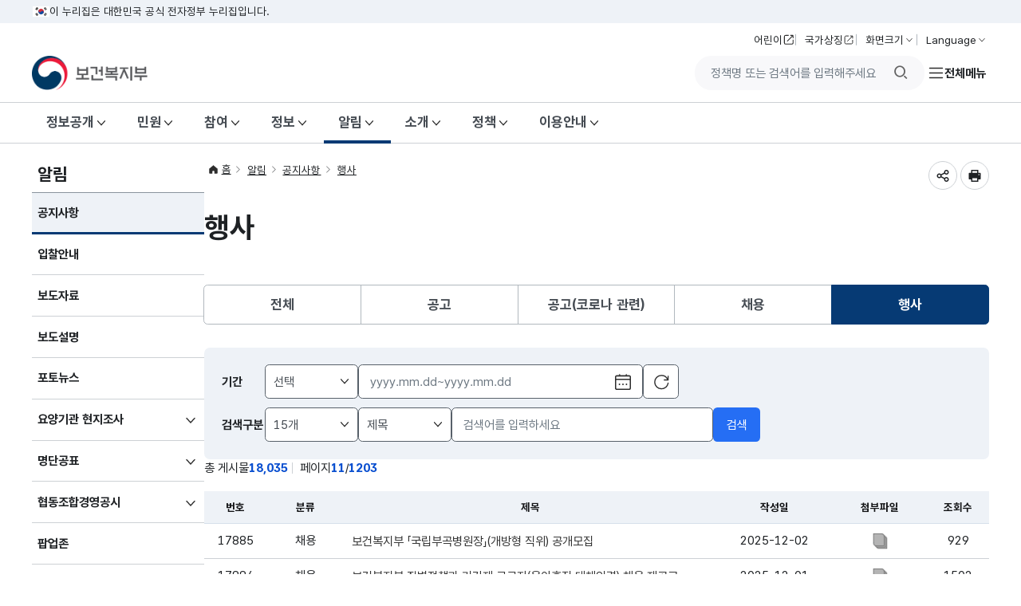

--- FILE ---
content_type: text/html;charset=UTF-8
request_url: https://www.mohw.go.kr/board.es?mid=a10501010500&bid=0003&nPage=11
body_size: 111699
content:










<!DOCTYPE html>








<html lang="ko">
<head>
    <script>
        if(document.location.protocol == 'http:'){
            document.location.href = document.location.href.replace('http:','https:');
        }
        var newUrl = window.location.href;
        if(newUrl.indexOf("www")==-1){
            window.location.href = newUrl.replace('//', '//www.');
        }
    </script>
    <meta charset="UTF-8">
    
    <meta http-equiv="X-UA-Compatible" content="IE=edge">
    
        <meta name="viewport" content="width=device-width,initial-scale=1.0,minimum-scale=1.0,user-scalable=yes">
    
    
    
    <meta name="title" content="목록 &lt; 행사 &lt; 공지사항 &lt; 알림 : 보건복지부 대표홈페이지">

<meta name="description" content="모든 국민의 건강, 삶의 질 향상을 위해 노력하는 보건복지부 홈페이지입니다.">
    <meta name="keyword" content="보건복지부, 복지부, 보건의료, 공공보건, 한의약, 건강보험, 보건산업, 복지, 사회서비스, 장애인, 인구아동, 출산정책, 아동복지정책, 아동수당, 아동학대, 노인정책, 보육정책, 국민연금, 기초연금">
    <meta name="author" content="모든 국민의 건강, 삶의 질 향상을 위해 노력하는 보건복지부 홈페이지입니다.">

    <meta property="og:type" content="website">
    <meta property="og:site_name" content="보건복지부 대표홈페이지">
    <meta property="og:title" content="목록 &lt; 행사 &lt; 공지사항 &lt; 알림 : 보건복지부 대표홈페이지">
    
    
    
    
    
    
    
    
    <meta property="og:url" content="https://www.mohw.go.kr/board.es?mid=a10501010500&bid=0003&nPage=11">
    <meta property="og:description" content="모든 국민의 건강, 삶의 질 향상을 위해 노력하는 보건복지부 홈페이지입니다.">
    <meta property="og:image" content="/kor/img/homeimg.png">
    <meta property="og:image:width" content="420">
    <meta property="og:image:height" content="210">


    <meta name="twitter:card" content="summary">
    <meta name="twitter:url" content="https://www.mohw.go.kr/board.es?mid=a10501010500&bid=0003&nPage=11">
    <meta name="twitter:title" content="목록 &lt; 행사 &lt; 공지사항 &lt; 알림 : 보건복지부 대표홈페이지">
    <meta name="twitter:description" content="모든 국민의 건강, 삶의 질 향상을 위해 노력하는 보건복지부 홈페이지입니다.">
    <meta name="twitter:image" content="/kor/img/homeimg.png">
    <meta name="theme-color" content="#E82856">

    <title>목록 &lt; 행사 &lt; 공지사항 &lt; 알림 : 힘이 되는 평생 친구, 보건복지부</title>

    <link rel="shortcut icon" type="image/x-icon" href="/favicon.ico">
    <!-- 공통 CSS -->
    <link rel="stylesheet" href="/kor/css/krds_default.css">
    <link rel="stylesheet" href="/kor/css/krds_board.css">
    <link rel="stylesheet" href="/font/xeicon.css">
    <link rel="stylesheet" href="/font/PretendardGOV.css">
    <link rel="stylesheet" href="/css/printArea.css" media="print">

    <link rel="stylesheet" href="/kor/css/krds_layout.css">    
    
    <!-- 서브 CSS -->
    <link rel="stylesheet" href="/kor/css/krds_sub.css">  
<link rel="stylesheet" href="/kor/css/daterangepicker.css">
    
    <link rel="stylesheet" href="/kor/css/sub05.css">
    
    
    

    <!-- 공통 JS -->
    <script src="/jquery/js/jquery-3.2.1.min.js"></script>
    <!--script src="/jquery/js/swiper.min.js"></script-->
	<script src="/jquery/js/swiper-bundle.min.js"></script>
    <link rel="stylesheet" href="/jquery/css/swiper.css">
    <script src="/js/global.js"></script>
    <script src="/js/kakao.min.js"></script>
    <script src="/js/func.js?version=20250812"></script>

    <!--[if IE 9]>
    <link rel="stylesheet" href="/kor/css/ie9.css">
    <![endif]-->

    <script>
        Kakao.init('f7b908913f047df6f092f69625e99f4c');

        function ts_recommendHide(){
            $(".ts_recommend_wrap").hide();
        }

        $(function () {
            $('#searchForm').on('submit', function (e) {
                var searchTerm = $('#query').val();
                var rules = /[~!@#$%^&*()+|`=\\\[\]\{\};:'\".<>/?]/g;

                if (rules.test(searchTerm)) {
                    alert("특수문자는 제외하고 검색해주시기 바랍니다.");
                    $('#query').val('')
                    return false;
                } else {
                    return true;
                }
            })

        })

        /** 카카오톡 공유하기(뷰 페이지 링크주소 다른경우 url을 넘겨받아 처리한다.) **/
        function sendKakaoTalk(url) {

            var UserAgent = navigator.userAgent;
            var shareUrl = document.location.href;

            if ( UserAgent.match(/iPhone|iPod|Android|Windows CE|BlackBerry|Symbian|Windows Phone|webOS|Opera Mini|Opera Mobi|POLARIS|IEMobile|lgtelecom|nokia|SonyEricsson/i) == null) {
                alert("카카오톡 공유는 모바일에서만 사용 가능합니다.");
                return false;
            }

            // 모바일인 경우 카카오톡 버튼 생성
            var tempPage = "https://www.mohw.go.kr/kor/pageLink.jsp";

            Kakao.Link.sendScrap({
                requestUrl: tempPage+"?url="+encodeURIComponent(shareUrl)
	   // requestUrl: shareUrl
            });

        }
        $(function (){
            var mid = "a10501010500";
            mid = mid.substring(3,4);
           $("#gnb1 > #head_menu > li.lnb" + mid).addClass("on");
        });
    </script>

    <!-- Google tag (gtag.js) https-->
    <script async src="https://www.googletagmanager.com/gtag/js?id=G-J77WFD3S74"></script>
    <script>
        window.dataLayer = window.dataLayer || [];
        function gtag(){dataLayer.push(arguments);}
        gtag('js', new Date());

        gtag('config', 'G-J77WFD3S74');
    </script>

    
        <!-- 서브 JS -->
        <script src="/ease_src/sEditor/js/HuskyEZCreator.js"></script>
        
            <script src="/ease_src/js/board.js"></script>
        
        
    
</head>
<body>
<p id="skip_nav">
    <a href="#contents">본문으로 바로가기</a>
    <a href="#gnb1">주메뉴 바로가기</a>
    <a href="#snb">서브메뉴 바로가기</a>
</p>

<div id="hiddenLayer" style="display:none"></div>
<div class="mw" id="mw_temp" style="display:none;"></div>

<div id="wrap">
    <div id="header-top">
        <div class="inner">
            <span class="nuri-txt">이 누리집은 대한민국 공식 전자정부 누리집입니다.</span>
        </div>
    </div>
    <!-- //상단 배너영역  -->

    <header id="header" class="header">
        <!-- 헤더 컨텐츠 영역  -->
        <div class="header-in">
        
        

<!-- 헤더 상단 기타메뉴 -->
<div class="head-body">
    <div class="inner">
        <h1 class="logo">
            <a href="/" title="메인페이지로 이동">
                <img src="/kor/img/layout/header/h_logo_1.png" class="logo-im" alt="보건복지부 로고">
            </a>
        </h1>
        <div class="right">
            <div class="head-etc">
                <ul class="etc-ul">
                    <li class="li"><a href="/kids/index.jsp" class="btn btn-txt ico-go xsm" target="_blank" title="보건복지부 어린이 홈페이지 새창열림">어린이</a></li>
                    <li class="li m-hide"><a onclick="window.open(this.href, 'popupName', 'width=905,height=725,scrollbars=yes'); return false;" href="http://www.mois.go.kr/frt/sub/popup/p_taegugki_banner/screen.do" class="btn btn-txt ico-go xsm" target="_blank" title="행안부 국가상징팝업 새창열기">국가상징</a></li>
                    <li class="li">
                        <div class="drop-wrap zoom-drop">
                            <button type="button" class="btn btn-txt ico-arr-down xsm drop-btn" aria-haspopup="listbox">화면크기</button>
                            <div class="drop-menu">
                                <div class="drop-in">
                                    <ul class="drop-list" role="listbox">
                                        <li><button class="item-link xsm" role="option">작게</button></li>
                                        <li><button class="item-link sm"  role="option">보통</button></li>
                                        <li><button class="item-link md" role="option">조금 크게</button></li>
                                        <li><button class="item-link lg" role="option">크게</button></li>
                                        <li><button class="item-link xlg" role="option">가장크게</button></li>
                                    </ul>
                                    <div class="drop-btm-btn">
                                        <button type="button" class="btn sm btn-txt ico-reset ico-before">초기화</button>
                                    </div>
                                </div>
                            </div>
                        </div>
                    </li>
                    <li class="li">
                        <div class="drop-wrap lang-drop">
                            <button type="button" class="btn btn-txt ico-arr-down xsm drop-btn" aria-haspopup="listbox">Language</button>
                            <div class="drop-menu">
                                <div class="drop-in">
                                    <ul class="drop-list" role="listbox">
                                        <li><a href="/eng/index.jsp" class="item-link ico-go" target="_blank" title="보건복지부 영문홈페이지 새창 열림">English</a></li>
                                    </ul>
                                </div>
                            </div>
                        </div>
                    </li>
                </ul>
            </div>
            <div class="btn-navi-wrap">
				<form id="searchForm" action="/react/search/search.jsp" method="post">
                    <div class="srch_wrap">
                        <button type="button" class="btn open"><i class="xi-search"></i><span class="sr_only">통합검색</span><span class="hdn">창 열기</span></button>
                        <div class="srch">
                            <div class="form_inner">
                                <input type="text" name="searchTerm" id="query" style="ime-mode:active" placeholder="정책명 또는 검색어를 입력해주세요" title="검색어 입력">
                                <button type="button" class="btn btn-ico ico-del sm" style="display:none;"><span class="sr-only">삭제</span></button>
                                <button type="submit"><i class="xi-search"></i><span class="sr_only">검색버튼</span></button>
                            </div>
                        </div>
                        <button type="button" class="btn close"><i class="xi-close"></i><span class="sr_only">통합검색창 닫기</span></button>
                    </div>
                </form> 
                
                <a href="/menu.es?mid=a10810000000" class="btn-navi navi-row all"  id="m-gnb-open">전체메뉴</a>
            </div>
        </div>
    </div>
</div>
<!-- //헤더 상단 기타메뉴 -->


        
            <!-- 웹 : 메뉴 영역 -->
            <nav id="gnb1" class="head-gnb">
                <div class="inner">
                
                

<ul id="head_menu" class="topmenu">
	<li class="lnb1 mnfirst">
		<a href="/menu.es?mid=a10101030000">정보공개</a>
		<div class="submenu" style="display:none;">
			

			<ul class="sub01">
				<li class="sub01 subfirst"><a href="/menu.es?mid=a10101030000">정보공개</a>
					<div>
						<ul class="lnb-detail">
							<li class="lnb-detail-item"><a href="https://www.open.go.kr/infOthbc/infOthbc/infOthbc.do" target="_blank" rel="noopener noreferrer" title="새창으로 이동" class="linkWindow">정보공개제도안내</a></li>
							<li class="lnb-detail-item"><a href="https://www.open.go.kr/com/main/mainView.do" target="_blank" rel="noopener noreferrer" title="새창으로 이동" class="linkWindow">정보공개 청구</a></li>
							<li class="lnb-detail-item"><a href="/menu.es?mid=a10101030100">정보목록</a></li>
							<li class="lnb-detail-item"><a href="/menu.es?mid=a10101050100">비공개 대상정보 세부기준</a></li>
							<li class="lnb-detail-item"><a href="/menu.es?mid=a10101060000">업무위탁</a></li>
						</ul>
					</div>
				</li>
				<li class="sub07"><a href="/menu.es?mid=a10107010000">사전정보공표</a>
					<div>
						<ul class="lnb-detail">
							<li class="lnb-detail-item"><a href="/menu.es?mid=a10107010100">사전정보공표</a></li>
							<li class="lnb-detail-item"><a href="/menu.es?mid=a10107020000">자주찾는 사전정보</a></li>
						</ul>
					</div>
				</li>
				<li class="sub02"><a href="/menu.es?mid=a10102010000">정책실명제</a>
					<div>
						<ul class="lnb-detail">
							<li class="lnb-detail-item"><a href="/menu.es?mid=a10102010000">정책실명제</a></li>
							<li class="lnb-detail-item"><a href="/menu.es?mid=a10102020000">국민신청실명제</a></li>
						</ul>
					</div>
				</li>
				<li class="sub03"><a href="/menu.es?mid=a10103010000">공공누리</a>
					<div>
						<ul class="lnb-detail">
							<li class="lnb-detail-item"><a href="/menu.es?mid=a10103010100">공공누리제도안내</a></li>
							<li class="lnb-detail-item"><a href="/menu.es?mid=a10103020100">공공누리유형안내</a></li>
						</ul>
					</div>
				</li>
				<li class="sub04"><a href="/menu.es?mid=a10104010000">공공데이터개방</a>
					<div>
						<ul class="lnb-detail">
							<li class="lnb-detail-item"><a href="/menu.es?mid=a10104010100">보건복지 공공데이터</a></li>
							<li class="lnb-detail-item"><a href="https://www.mohw.go.kr/meta/metasvc.do" target="_blank" rel="noopener noreferrer" title="새창으로 이동" class="linkWindow">메타데이터 제공서비스</a></li>
							<li class="lnb-detail-item"><a href="http://data.go.kr/tcs/dor/insertDataOfferReqstProcssView.do" target="_blank" rel="noopener noreferrer" title="새창으로 이동" class="linkWindow">공공데이터 제공신청</a></li>
							<li class="lnb-detail-item"><a href="http://data.go.kr/ugs/selectPublicDataUseGuideView.do" target="_blank" rel="noopener noreferrer" title="새창으로 이동" class="linkWindow">이용안내</a></li>
						</ul>
					</div>
				</li>
				<li class="sub05"><a href="/menu.es?mid=a10105010000">정보보호</a>
					<div>
						<ul class="lnb-detail">
							<li class="lnb-detail-item"><a href="/menu.es?mid=a10105010000">개인정보관리현황</a></li>
						</ul>
					</div>
				</li>
				<li class="sub06 sublast"><a href="/menu.es?mid=a10106000000">보건복지 모바일앱 종합안내</a></li>
			</ul>
			

		</div>
	</li>
	<li class="lnb2">
		<a href="/menu.es?mid=a10201000000">민원</a>
		<div class="submenu" style="display:none;">
			

			<ul class="sub02">
				<li class="sub01 subfirst"><a href="/menu.es?mid=a10201010000">민원이용안내</a>
					<div>
						<ul class="lnb-detail">
							<li class="lnb-detail-item"><a href="/menu.es?mid=a10201010000">민원이용안내</a></li>
							<li class="lnb-detail-item"><a href="/menu.es?mid=a10201020000">민원신청</a></li>
							<li class="lnb-detail-item"><a href="/menu.es?mid=a10201030000">나의민원확인</a></li>
							<li class="lnb-detail-item"><a href="https://www.epeople.go.kr/nep/pttn/gnrlPttn/pttnSmlrCaseList.npaid" target="_blank" rel="noopener noreferrer" title="새창으로 이동" class="linkWindow">유사민원검색</a></li>
						</ul>
					</div>
				</li>
				<li class="sub02"><a href="http://lic.mohw.go.kr/" target="_blank" rel="noopener noreferrer" title="새창으로 이동" class="linkWindow">보건의료인 면허(자격) 민원</a></li>
				<li class="sub03"><a href="http://hi.simpan.go.kr/" target="_blank" rel="noopener noreferrer" title="새창으로 이동" class="linkWindow">건강보험분쟁조정위원회</a></li>
				<li class="sub04"><a href="/menu.es?mid=a10204010000">부정비리·공익신고센터</a>
					<div>
						<ul class="lnb-detail">
							<li class="lnb-detail-item"><a href="/menu.es?mid=a10204010000">부정비리·공익신고센터</a></li>
							<li class="lnb-detail-item"><a href="/menu.es?mid=a10204020100">공익신고</a></li>
							<li class="lnb-detail-item"><a href="http://www.longtermcare.or.kr/npbs/g/m/108/openIjstDmdDcltMain.web?menuId=npe0000000590" target="_blank" rel="noopener noreferrer" title="새창으로 이동" class="linkWindow">노인장기요양기관 부당청구 신고포상금제</a></li>
							<li class="lnb-detail-item"><a href="https://ncp.clean.go.kr/cmn/secCtfcKMC.do?menuCode=acs&mapAcs=Y&insttCd=1352000" target="_blank" rel="noopener noreferrer" title="새창으로 이동" class="linkWindow">의약품 유통 부정 비리 신고</a></li>
							<li class="lnb-detail-item"><a href="/menu.es?mid=a10204050000">공직자부조리신고</a></li>
						</ul>
					</div>
				</li>
				<li class="sub05"><a href="/menu.es?mid=a10205010000">부정청탁 및 금품 등 수수 신고</a>
					<div>
						<ul class="lnb-detail">
							<li class="lnb-detail-item"><a href="/menu.es?mid=a10205010000">신고</a></li>
							<li class="lnb-detail-item"><a href="/menu.es?mid=a10205020000">신고내용확인(19.11.21 이전)</a></li>
							<li class="lnb-detail-item"><a href="https://www.clean.go.kr/menu.es?mid=a11201000000" target="_blank" rel="noopener noreferrer" title="새창으로 이동" class="linkWindow">신고내용확인(19.11.21 이후)</a></li>
						</ul>
					</div>
				</li>
				<li class="sub06"><a href="https://www.epeople.go.kr/nep/bdgtWst/selectBdgtWstStmntCntr.npaid" target="_blank" rel="noopener noreferrer" title="새창으로 이동" class="linkWindow">예산낭비신고</a></li>
				<li class="sub07"><a href="https://www.safetyreport.go.kr/api?apiKey=135200000RIT6SJUZ0TTF3T2FD9" target="_blank" rel="noopener noreferrer" title="새창으로 이동" class="linkWindow">안전신문고</a></li>
				<li class="sub08"><a href="https://www.110.go.kr/consult/manual.do" target="_blank" rel="noopener noreferrer" title="새창으로 이동" class="linkWindow">110화상/수화/채팅상담</a></li>
				<li class="sub09"><a href="/menu.es?mid=a10209000000">민원행정서비스헌장</a></li>
				<li class="sub10"><a href="http://www.giro.or.kr/" target="_blank" rel="noopener noreferrer" title="새창으로 이동" class="linkWindow">온라인지로</a></li>
				<li class="sub11 sublast"><a href="/menu.es?mid=a10211000000">국민연금재심사위원회</a></li>
			</ul>
			

		</div>
	</li>
	<li class="lnb3">
		<a href="/menu.es?mid=a10301000000">참여</a>
		<div class="submenu" style="display:none;">
			

			<ul class="sub03">
				<li class="sub01 subfirst"><a href="/menu.es?mid=a10301010000">제안신청</a>
					<div>
						<ul class="lnb-detail">
							<li class="lnb-detail-item"><a href="/menu.es?mid=a10301010000">제안신청</a></li>
							<li class="lnb-detail-item"><a href="/menu.es?mid=a10301020000">나의제안확인</a></li>
							<li class="lnb-detail-item"><a href="/menu.es?mid=a10301030000">공개제안</a></li>
						</ul>
					</div>
				</li>
				<li class="sub02"><a href="/menu.es?mid=a10302010000">적극행정</a>
					<div>
						<ul class="lnb-detail">
							<li class="lnb-detail-item"><a href="/menu.es?mid=a10302010000">제도소개</a></li>
							<li class="lnb-detail-item"><a href="/menu.es?mid=a10302020000">적극행정 자료실</a></li>
							<li class="lnb-detail-item"><a href="http://www.mpm.go.kr/proactivePublicService/" target="_blank" rel="noopener noreferrer" title="새창으로 이동" class="linkWindow">적극행정 국민추천</a></li>
							<li class="lnb-detail-item"><a href="https://www.epeople.go.kr/nep/pttn/negativePttn/NegativePttnCotents.npaid" target="_blank" rel="noopener noreferrer" title="새창으로 이동" class="linkWindow">소극행정 신고</a></li>
						</ul>
					</div>
				</li>
				<li class="sub03"><a href="/menu.es?mid=a10303020000">규제개혁</a>
					<div>
						<ul class="lnb-detail">
							<li class="lnb-detail-item"><a href="/menu.es?mid=a10303020000">규제개혁건의</a></li>
							<li class="lnb-detail-item"><a href="https://www.better.go.kr/zz.main.PortalMain" target="_blank" rel="noopener noreferrer" title="새창으로 이동" class="linkWindow">규제정보포털</a></li>
							<li class="lnb-detail-item"><a href="/menu.es?mid=a10303040000">규제혁신과제</a></li>
							<li class="lnb-detail-item"><a href="/menu.es?mid=a10303050000">규제입증요청</a></li>
						</ul>
					</div>
				</li>
				<li class="sub04"><a href="/menu.es?mid=a10304010000">설문/토론/공청회</a>
					<div>
						<ul class="lnb-detail">
							<li class="lnb-detail-item"><a href="/menu.es?mid=a10304010000">설문조사</a></li>
							<li class="lnb-detail-item"><a href="/menu.es?mid=a10304020000">정책토론</a></li>
							<li class="lnb-detail-item"><a href="/menu.es?mid=a10304030000">전자공청회</a></li>
						</ul>
					</div>
				</li>
				<li class="sub05"><a href="/menu.es?mid=a10305010000">장관과의 대화</a>
					<div>
						<ul class="lnb-detail">
							<li class="lnb-detail-item"><a href="/menu.es?mid=a10305010000">글작성</a></li>
							<li class="lnb-detail-item"><a href="/menu.es?mid=a10305020000">답글확인</a></li>
						</ul>
					</div>
				</li>
				<li class="sub06"><a href="/menu.es?mid=a10306010000">모범공직자추천</a>
					<div>
						<ul class="lnb-detail">
							<li class="lnb-detail-item"><a href="/menu.es?mid=a10306010000">글작성</a></li>
							<li class="lnb-detail-item"><a href="/menu.es?mid=a10306020000">답글확인</a></li>
						</ul>
					</div>
				</li>
				<li class="sub07"><a href="/menu.es?mid=a10307000000">정부포상공개검증</a></li>
				<li class="sub08"><a href="/menu.es?mid=a10308010000">나눔문화</a>
					<div>
						<ul class="lnb-detail">
							<li class="lnb-detail-item"><a href="/menu.es?mid=a10308010000">대한민국 나눔국민대상</a></li>
							<li class="lnb-detail-item"><a href="/menu.es?mid=a10308020000">대한민국 나눔국민대상 국민공모</a></li>
							<li class="lnb-detail-item"><a href="/menu.es?mid=a10308030000">홍보영상</a></li>
						</ul>
					</div>
				</li>
				<li class="sub13 sublast"><a href="/menu.es?mid=a10313000000">전공의 보호·신고센터</a></li>
			</ul>
			

		</div>
	</li>
	<li class="lnb4">
		<a href="/menu.es?mid=a10401000000">정보</a>
		<div class="submenu" style="display:none;">
			

			<ul class="sub04">
				<li class="sub01 subfirst"><a href="/menu.es?mid=a10401000000">주요계획</a></li>
				<li class="sub02"><a href="/menu.es?mid=a10402000000">사업</a></li>
				<li class="sub03"><a href="/menu.es?mid=a10403000000">예결산</a></li>
				<li class="sub04"><a href="/menu.es?mid=a10404000000">계약</a></li>
				<li class="sub05"><a href="/menu.es?mid=a10405010000">감사</a>
					<div>
						<ul class="lnb-detail">
							<li class="lnb-detail-item"><a href="/menu.es?mid=a10405010100">감사결과</a></li>
							<li class="lnb-detail-item"><a href="/menu.es?mid=a10405020000">청렴부패방지</a></li>
						</ul>
					</div>
				</li>
				<li class="sub06"><a href="/menu.es?mid=a10406010000">통계</a>
					<div>
						<ul class="lnb-detail">
							<li class="lnb-detail-item"><a href="/menu.es?mid=a10406010100">승인통계</a></li>
							<li class="lnb-detail-item"><a href="/menu.es?mid=a10406020000">e-나라지표</a></li>
							<li class="lnb-detail-item"><a href="/menu.es?mid=a10406030000">관련주요사이트</a></li>
						</ul>
					</div>
				</li>
				<li class="sub08"><a href="/menu.es?mid=a10408010000">복지행정지원</a>
					<div>
						<ul class="lnb-detail">
							<li class="lnb-detail-item"><a href="/menu.es?mid=a10408010100">지역사회보장계획</a></li>
							<li class="lnb-detail-item"><a href="/menu.es?mid=a10408020000">공공복지전달체계</a></li>
						</ul>
					</div>
				</li>
				<li class="sub09"><a href="/menu.es?mid=a10409010000">법령</a>
					<div>
						<ul class="lnb-detail">
							<li class="lnb-detail-item"><a href="/menu.es?mid=a10409010000">법률/시행령/시행규칙</a></li>
							<li class="lnb-detail-item"><a href="/menu.es?mid=a10409020000">훈령/예규/고시/지침</a></li>
							<li class="lnb-detail-item"><a href="/menu.es?mid=a10409030000">입법/행정예고 전자공청회</a></li>
						</ul>
					</div>
				</li>
				<li class="sub10"><a href="/menu.es?mid=a10410020000">홍보자료</a>
					<div>
						<ul class="lnb-detail">
							<li class="lnb-detail-item"><a href="/menu.es?mid=a10410020000">카드뉴스</a></li>
							<li class="lnb-detail-item"><a href="/menu.es?mid=a10410030100">간행물</a></li>
							<li class="lnb-detail-item"><a href="http://www.youtube.com/channel/UCRsetXyMdNsR4M9KvA-a_fg" target="_blank" rel="noopener noreferrer" title="새창으로 이동" class="linkWindow">영상</a></li>
							<li class="lnb-detail-item"><a href="/menu.es?mid=a10410050000">영상으로 보는 소식</a></li>
						</ul>
					</div>
				</li>
				<li class="sub11"><a href="/menu.es?mid=a10411010100">연구/조사/발간자료</a></li>
				<li class="sub12"><a href="/menu.es?mid=a10412000000">현황</a></li>
				<li class="sub13"><a href="/menu.es?mid=a10413000000">법인/시설/단체</a></li>
				<li class="sub14"><a href="/menu.es?mid=a10414000000">업무추진비</a></li>
				<li class="sub15 sublast"><a href="/menu.es?mid=a10415010000">인구교육</a>
					<div>
						<ul class="lnb-detail">
							<li class="lnb-detail-item"><a href="/menu.es?mid=a10415010000">소개</a></li>
							<li class="lnb-detail-item"><a href="/menu.es?mid=a10415020000">인구교육알림</a></li>
							<li class="lnb-detail-item"><a href="/menu.es?mid=a10415030000">인구교육자료</a></li>
						</ul>
					</div>
				</li>
			</ul>
			

		</div>
	</li>
	<li class="lnb5">
		<a href="/menu.es?mid=a10501000000">알림</a>
		<div class="submenu" style="display:none;">
			

			<ul class="sub05">
				<li class="sub01 subfirst"><a href="/menu.es?mid=a10501010100">공지사항</a></li>
				<li class="sub02"><a href="/menu.es?mid=a10502000000">입찰안내</a></li>
				<li class="sub03"><a href="/menu.es?mid=a10503010000">보도자료</a></li>
				<li class="sub04"><a href="/menu.es?mid=a10504000000">보도설명</a></li>
				<li class="sub05"><a href="/menu.es?mid=a10505000000">포토뉴스</a></li>
				<li class="sub06"><a href="/menu.es?mid=a10506010000">요양기관 현지조사</a>
					<div>
						<ul class="lnb-detail">
							<li class="lnb-detail-item"><a href="/menu.es?mid=a10506010000">요양기관현지조사안내</a></li>
							<li class="lnb-detail-item"><a href="/menu.es?mid=a10506020000">현지조사사전예고</a></li>
						</ul>
					</div>
				</li>
				<li class="sub07"><a href="/menu.es?mid=a10507010100">명단공표</a>
					<div>
						<ul class="lnb-detail">
							<li class="lnb-detail-item"><a href="/menu.es?mid=a10507010100">건강보험 거짓청구 요양기관 명단공표</a></li>
							<li class="lnb-detail-item"><a href="/menu.es?mid=a10507030100">보조금부정수급자 명단공표</a></li>
							<li class="lnb-detail-item"><a href="/menu.es?mid=a10507040100">불법 개설 의료기관 실태조사 결과 공표</a></li>
						</ul>
					</div>
				</li>
				<li class="sub08"><a href="/menu.es?mid=a10508010000">협동조합경영공시</a>
					<div>
						<ul class="lnb-detail">
							<li class="lnb-detail-item"><a href="http://www.coop.go.kr/" target="_blank" rel="noopener noreferrer" title="새창으로 이동" class="linkWindow">협동조합경영공시</a></li>
							<li class="lnb-detail-item"><a href="/menu.es?mid=a10508020000">경영공시 조회</a></li>
						</ul>
					</div>
				</li>
				<li class="sub09"><a href="/menu.es?mid=a10509000000">팝업존</a></li>
				<li class="sub10 sublast"><a href="/menu.es?mid=a10510000000">배너모음</a></li>
			</ul>
			

		</div>
	</li>
	<li class="lnb6">
		<a href="/menu.es?mid=a10602000000">소개</a>
		<div class="submenu" style="display:none;">
			

			<ul class="sub06">
				<li class="sub02 subfirst"><a href="/menu.es?mid=a10602000000">연혁</a></li>
				<li class="sub03"><a href="/menu.es?mid=a10603010000">정부상징</a>
					<div>
						<ul class="lnb-detail">
							<li class="lnb-detail-item"><a href="/menu.es?mid=a10603010000">정부상징</a></li>
							<li class="lnb-detail-item"><a href="/menu.es?mid=a10603020000">색상/시그니처</a></li>
							<li class="lnb-detail-item"><a href="/menu.es?mid=a10603030000">그래픽모티프</a></li>
							<li class="lnb-detail-item"><a href="/menu.es?mid=a10603040000">활용</a></li>
						</ul>
					</div>
				</li>
				<li class="sub04"><a href="/menu.es?mid=a10604010000">조직</a>
					<div>
						<ul class="lnb-detail">
							<li class="lnb-detail-item"><a href="/menu.es?mid=a10604010000">조직도</a></li>
							<li class="lnb-detail-item"><a href="/menu.es?mid=a10604020000">소속기관</a></li>
							<li class="lnb-detail-item"><a href="/menu.es?mid=a10604030000">산하 공공기관</a></li>
							<li class="lnb-detail-item"><a href="/menu.es?mid=a10604040000">부서안내</a></li>
						</ul>
					</div>
				</li>
				<li class="sub05"><a href="/menu.es?mid=a10605010000">장관소개</a>
					<div>
						<ul class="lnb-detail">
							<li class="lnb-detail-item"><a href="/menu.es?mid=a10605010000">인사말</a></li>
							<li class="lnb-detail-item"><a href="/menu.es?mid=a10605020000">장관약력</a></li>
							<li class="lnb-detail-item"><a href="/menu.es?mid=a10605030000">장관일정</a></li>
							<li class="lnb-detail-item"><a href="/menu.es?mid=a10605040000">현장앨범</a></li>
							<li class="lnb-detail-item"><a href="https://www.youtube.com/playlist?list=PL_-Emxqwow0DoI2Wi2w9sijwakXuyu2yx" target="_blank" rel="noopener noreferrer" title="새창으로 이동" class="linkWindow">현장방문</a></li>
							<li class="lnb-detail-item"><a href="/menu.es?mid=a10605060000">역대장관</a></li>
						</ul>
					</div>
				</li>
				<li class="sub06"><a href="/menu.es?mid=a10606010000">제1차관소개</a>
					<div>
						<ul class="lnb-detail">
							<li class="lnb-detail-item"><a href="/menu.es?mid=a10606010000">차관약력</a></li>
							<li class="lnb-detail-item"><a href="/menu.es?mid=a10606020000">차관일정</a></li>
							<li class="lnb-detail-item"><a href="/menu.es?mid=a10606030000">현장앨범</a></li>
							<li class="lnb-detail-item"><a href="/menu.es?mid=a10606040000">역대차관</a></li>
						</ul>
					</div>
				</li>
				<li class="sub07"><a href="/menu.es?mid=a10607010000">제2차관소개</a>
					<div>
						<ul class="lnb-detail">
							<li class="lnb-detail-item"><a href="/menu.es?mid=a10607010000">차관약력</a></li>
							<li class="lnb-detail-item"><a href="/menu.es?mid=a10607020000">차관일정</a></li>
							<li class="lnb-detail-item"><a href="/menu.es?mid=a10607030000">현장앨범</a></li>
							<li class="lnb-detail-item"><a href="/menu.es?mid=a10607040000">역대차관</a></li>
						</ul>
					</div>
				</li>
				<li class="sub08"><a href="/menu.es?mid=a10608000000">오시는길</a></li>
				<li class="sub09 sublast"><a href="/menu.es?mid=a10609000000">후원명칭 사용승인 현황</a></li>
			</ul>
			

		</div>
	</li>
	<li class="lnb7">
		<a href="/menu.es?mid=a10701000000">정책</a>
		<div class="submenu" style="display:none;">
			

			<ul class="sub07">
				<li class="sub01 subfirst"><a href="/menu.es?mid=a10701000000">업무계획</a></li>
				<li class="sub15"><a href="/menu.es?mid=a10715060000">의료개혁</a>
					<div>
						<ul class="lnb-detail">
							<li class="lnb-detail-item"><a href="/menu.es?mid=a10715060000">추진배경 및 방향</a></li>
							<li class="lnb-detail-item"><a href="/menu.es?mid=a10715020000">의료개혁 4대 과제</a></li>
							<li class="lnb-detail-item"><a href="/menu.es?mid=a10715090000">의사인력 확대 방안 및 일일브리핑</a></li>
							<li class="lnb-detail-item"><a href="/menu.es?mid=a10715100000">제2차 국민건강보험 종합 계획</a></li>
							<li class="lnb-detail-item"><a href="/menu.es?mid=a10715030000">Q&A</a></li>
							<li class="lnb-detail-item"><a href="/menu.es?mid=a10715040000">팩트체크 및 입장</a></li>
							<li class="lnb-detail-item"><a href="/menu.es?mid=a10715050000">정책소통자료</a></li>
						</ul>
					</div>
				</li>
				<li class="sub02"><a href="/menu.es?mid=a10702010000">보건의료</a>
					<div>
						<ul class="lnb-detail">
							<li class="lnb-detail-item"><a href="/menu.es?mid=a10702010000">보건의료정책</a></li>
							<li class="lnb-detail-item"><a href="/menu.es?mid=a10702020000">의료자원정책</a></li>
							<li class="lnb-detail-item"><a href="/menu.es?mid=a10702030000">의료기관정책</a></li>
							<li class="lnb-detail-item"><a href="/menu.es?mid=a10702040000">약무정책</a></li>
							<li class="lnb-detail-item"><a href="/menu.es?mid=a10702060100">의사인력 수급추계위원회</a></li>
						</ul>
					</div>
				</li>
				<li class="sub03"><a href="/menu.es?mid=a10703010000">공공보건</a>
					<div>
						<ul class="lnb-detail">
							<li class="lnb-detail-item"><a href="/menu.es?mid=a10703010000">질병정책</a></li>
							<li class="lnb-detail-item"><a href="/menu.es?mid=a10703020000">공공의료</a></li>
							<li class="lnb-detail-item"><a href="/menu.es?mid=a10703030000">응급의료</a></li>
							<li class="lnb-detail-item"><a href="/menu.es?mid=a10703040000">생명윤리정책</a></li>
							<li class="lnb-detail-item"><a href="/menu.es?mid=a10703050000">혈액장기정책</a></li>
						</ul>
					</div>
				</li>
				<li class="sub04"><a href="/menu.es?mid=a10704010000">한의약</a>
					<div>
						<ul class="lnb-detail">
							<li class="lnb-detail-item"><a href="/menu.es?mid=a10704010000">한의약정책</a></li>
							<li class="lnb-detail-item"><a href="/menu.es?mid=a10704020000">한의약산업</a></li>
						</ul>
					</div>
				</li>
				<li class="sub05"><a href="/menu.es?mid=a10705010000">건강보험</a>
					<div>
						<ul class="lnb-detail">
							<li class="lnb-detail-item"><a href="/menu.es?mid=a10705010000">보험정책</a></li>
							<li class="lnb-detail-item"><a href="/menu.es?mid=a10705020000">보험급여</a></li>
							<li class="lnb-detail-item"><a href="/menu.es?mid=a10705030000">보험약제</a></li>
							<li class="lnb-detail-item"><a href="/menu.es?mid=a10705040000">보험평가</a></li>
						</ul>
					</div>
				</li>
				<li class="sub06"><a href="/menu.es?mid=a10706010000">건강</a>
					<div>
						<ul class="lnb-detail">
							<li class="lnb-detail-item"><a href="/menu.es?mid=a10706010000">건강정책</a></li>
							<li class="lnb-detail-item"><a href="/menu.es?mid=a10706020000">건강증진</a></li>
							<li class="lnb-detail-item"><a href="/menu.es?mid=a10706030000">구강건강</a></li>
							<li class="lnb-detail-item"><a href="/menu.es?mid=a10706040000">정신건강정책</a></li>
						</ul>
					</div>
				</li>
				<li class="sub07"><a href="/menu.es?mid=a10707010000">보건산업</a>
					<div>
						<ul class="lnb-detail">
							<li class="lnb-detail-item"><a href="/menu.es?mid=a10707010000">보건산업정책</a></li>
							<li class="lnb-detail-item"><a href="/menu.es?mid=a10707020000">보건의료기술개발</a></li>
						</ul>
					</div>
				</li>
				<li class="sub08"><a href="/menu.es?mid=a10708010000">복지</a>
					<div>
						<ul class="lnb-detail">
							<li class="lnb-detail-item"><a href="/menu.es?mid=a10708010000">기초생활보장</a></li>
							<li class="lnb-detail-item"><a href="/menu.es?mid=a10708020000">자활정책</a></li>
							<li class="lnb-detail-item"><a href="/menu.es?mid=a10708030000">기초의료보장</a></li>
							<li class="lnb-detail-item"><a href="/menu.es?mid=a10708040000">지역복지</a></li>
						</ul>
					</div>
				</li>
				<li class="sub09"><a href="/menu.es?mid=a10709010000">사회서비스</a>
					<div>
						<ul class="lnb-detail">
							<li class="lnb-detail-item"><a href="/menu.es?mid=a10709010000">사회서비스 정책</a></li>
							<li class="lnb-detail-item"><a href="/menu.es?mid=a10709020000">사회서비스 사업</a></li>
						</ul>
					</div>
				</li>
				<li class="sub10"><a href="/menu.es?mid=a10710010000">장애인</a>
					<div>
						<ul class="lnb-detail">
							<li class="lnb-detail-item"><a href="/menu.es?mid=a10710010000">장애인정책</a></li>
							<li class="lnb-detail-item"><a href="/menu.es?mid=a10710020000">장애인권익지원</a></li>
							<li class="lnb-detail-item"><a href="/menu.es?mid=a10710030000">장애인자립기반</a></li>
							<li class="lnb-detail-item"><a href="/menu.es?mid=a10710040000">장애인서비스</a></li>
							<li class="lnb-detail-item"><a href="/menu.es?mid=a10710060000">장애인건강</a></li>
							<li class="lnb-detail-item"><a href="/menu.es?mid=a10710050000">알림마당</a></li>
						</ul>
					</div>
				</li>
				<li class="sub11"><a href="/menu.es?mid=a10711010000">인구아동</a>
					<div>
						<ul class="lnb-detail">
							<li class="lnb-detail-item"><a href="/menu.es?mid=a10711010000">인구정책</a></li>
							<li class="lnb-detail-item"><a href="/menu.es?mid=a10711020000">출산정책</a></li>
							<li class="lnb-detail-item"><a href="/menu.es?mid=a10711030000">아동복지정책</a></li>
							<li class="lnb-detail-item"><a href="/menu.es?mid=a10711040000">아동보호자립</a></li>
							<li class="lnb-detail-item"><a href="/menu.es?mid=a10711050000">아동학대</a></li>
						</ul>
					</div>
				</li>
				<li class="sub12"><a href="/menu.es?mid=a10712010000">노인</a>
					<div>
						<ul class="lnb-detail">
							<li class="lnb-detail-item"><a href="/menu.es?mid=a10712010000">노인정책</a></li>
							<li class="lnb-detail-item"><a href="/menu.es?mid=a10712020000">노인지원</a></li>
							<li class="lnb-detail-item"><a href="/menu.es?mid=a10712030000">요양보험제도</a></li>
							<li class="lnb-detail-item"><a href="/menu.es?mid=a10712040000">요양보험운영</a></li>
						</ul>
					</div>
				</li>
				<li class="sub14 sublast"><a href="/menu.es?mid=a10714010000">연금</a>
					<div>
						<ul class="lnb-detail">
							<li class="lnb-detail-item"><a href="/menu.es?mid=a10714010000">국민연금정책</a></li>
							<li class="lnb-detail-item"><a href="/menu.es?mid=a10714020000">국민연금재정계산</a></li>
							<li class="lnb-detail-item"><a href="/menu.es?mid=a10714030000">국민연금재정</a></li>
							<li class="lnb-detail-item"><a href="/menu.es?mid=a10714040000">기초연금</a></li>
							<li class="lnb-detail-item"><a href="/menu.es?mid=a10714050100">자료실</a></li>
							<li class="lnb-detail-item"><a href="/menu.es?mid=a10714060000">연금개혁 Q&A</a></li>
						</ul>
					</div>
				</li>
			</ul>
			

		</div>
	</li>
	<li class="lnb8 mnlast">
		<a href="/menu.es?mid=a10801000000">이용안내</a>
		<div class="submenu" style="display:none;">
			

			<ul class="sub08">
				<li class="sub01 subfirst"><a href="/menu.es?mid=a10801000000">홈페이지이용안내</a></li>
				<li class="sub02"><a href="/menu.es?mid=a10802000000">자주 묻는 질문</a></li>
				<li class="sub03"><a href="/menu.es?mid=a10803010000">개인정보처리방침</a>
					<div>
						<ul class="lnb-detail">
							<li class="lnb-detail-item"><a href="/menu.es?mid=a10803010000">보건복지부 개인정보처리방침</a></li>
							<li class="lnb-detail-item"><a href="/menu.es?mid=a10803020000">이전 처리방침</a></li>
						</ul>
					</div>
				</li>
				<li class="sub04"><a href="/menu.es?mid=a10804010000">고정형 영상정보처리기기 운영방침</a>
					<div>
						<ul class="lnb-detail">
							<li class="lnb-detail-item"><a href="/menu.es?mid=a10804010000">고정형 영상정보처리기기 운영방침</a></li>
							<li class="lnb-detail-item"><a href="/menu.es?mid=a10804020000">이전 처리방침</a></li>
						</ul>
					</div>
				</li>
				<li class="sub06"><a href="/menu.es?mid=a10806000000">뷰어다운로드</a></li>
				<li class="sub07"><a href="/menu.es?mid=a10807000000">정보구독</a></li>
				<li class="sub08"><a href="/menu.es?mid=a10808000000">장애인이용안내</a></li>
				<li class="sub09"><a href="/menu.es?mid=a10809000000">홈페이지 기능오류신고</a></li>
				<li class="sub10"><a href="/menu.es?mid=a10810000000">전체보기</a></li>
				<li class="sub11 sublast"><a href="/menu.es?mid=a10811000000">ㄱ~ㅎ 색인</a></li>
			</ul>
			

		</div>
	</li>
</ul>


                
                </div>
            </nav>
            <!-- //웹 : 메뉴 영역 -->
        </div>
        <!-- //헤더 컨텐츠 영역  -->

        <!-- 모바일 : 전체메뉴 -->
        <nav id="m-gnb" class="m-gnb-wrap">
            <div class="m-gnb-in type1">
                <div class="m-gnb-head">
                    <div class="m-gnb-top-etc">
                    </div>
                </div>
                <div class="m-gnb-body">
                    <div class="m-gnb-menu type1">
                    
                    

<ul id="head_menu_all" class="topmenu_all">
	<li class="lnb1 mnfirst">
		<a href="/menu.es?mid=a10101030000">정보공개</a>
		<div class="submenu">
			<ul class="sub01">
				<li class="sub01 subfirst"><a href="/menu.es?mid=a10101030000">정보공개</a>
					<div>
						<ul class="lnb-detail">
							<li class="lnb-detail-item"><a href="https://www.open.go.kr/infOthbc/infOthbc/infOthbc.do" target="_blank" rel="noopener noreferrer" title="새창으로 이동" class="linkWindow">정보공개제도안내</a></li>
							<li class="lnb-detail-item"><a href="https://www.open.go.kr/com/main/mainView.do" target="_blank" rel="noopener noreferrer" title="새창으로 이동" class="linkWindow">정보공개 청구</a></li>
							<li class="lnb-detail-item"><a href="/menu.es?mid=a10101030100">정보목록</a></li>
							<li class="lnb-detail-item"><a href="/menu.es?mid=a10101050100">비공개 대상정보 세부기준</a></li>
							<li class="lnb-detail-item"><a href="/menu.es?mid=a10101060000">업무위탁</a></li>
						</ul>
					</div>
				</li>
				<li class="sub07"><a href="/menu.es?mid=a10107010000">사전정보공표</a>
					<div>
						<ul class="lnb-detail">
							<li class="lnb-detail-item"><a href="/menu.es?mid=a10107010100">사전정보공표</a></li>
							<li class="lnb-detail-item"><a href="/menu.es?mid=a10107020000">자주찾는 사전정보</a></li>
						</ul>
					</div>
				</li>
				<li class="sub02"><a href="/menu.es?mid=a10102010000">정책실명제</a>
					<div>
						<ul class="lnb-detail">
							<li class="lnb-detail-item"><a href="/menu.es?mid=a10102010000">정책실명제</a></li>
							<li class="lnb-detail-item"><a href="/menu.es?mid=a10102020000">국민신청실명제</a></li>
						</ul>
					</div>
				</li>
				<li class="sub03"><a href="/menu.es?mid=a10103010000">공공누리</a>
					<div>
						<ul class="lnb-detail">
							<li class="lnb-detail-item"><a href="/menu.es?mid=a10103010100">공공누리제도안내</a></li>
							<li class="lnb-detail-item"><a href="/menu.es?mid=a10103020100">공공누리유형안내</a></li>
						</ul>
					</div>
				</li>
				<li class="sub04"><a href="/menu.es?mid=a10104010000">공공데이터개방</a>
					<div>
						<ul class="lnb-detail">
							<li class="lnb-detail-item"><a href="/menu.es?mid=a10104010100">보건복지 공공데이터</a></li>
							<li class="lnb-detail-item"><a href="https://www.mohw.go.kr/meta/metasvc.do" target="_blank" rel="noopener noreferrer" title="새창으로 이동" class="linkWindow">메타데이터 제공서비스</a></li>
							<li class="lnb-detail-item"><a href="http://data.go.kr/tcs/dor/insertDataOfferReqstProcssView.do" target="_blank" rel="noopener noreferrer" title="새창으로 이동" class="linkWindow">공공데이터 제공신청</a></li>
							<li class="lnb-detail-item"><a href="http://data.go.kr/ugs/selectPublicDataUseGuideView.do" target="_blank" rel="noopener noreferrer" title="새창으로 이동" class="linkWindow">이용안내</a></li>
						</ul>
					</div>
				</li>
				<li class="sub05"><a href="/menu.es?mid=a10105010000">정보보호</a>
					<div>
						<ul class="lnb-detail">
							<li class="lnb-detail-item"><a href="/menu.es?mid=a10105010000">개인정보관리현황</a></li>
						</ul>
					</div>
				</li>
				<li class="sub06 sublast"><a href="/menu.es?mid=a10106000000">보건복지 모바일앱 종합안내</a></li>
			</ul>
		</div>
	</li>
	<li class="lnb2">
		<a href="/menu.es?mid=a10201000000">민원</a>
		<div class="submenu">
			<ul class="sub02">
				<li class="sub01 subfirst"><a href="/menu.es?mid=a10201010000">민원이용안내</a>
					<div>
						<ul class="lnb-detail">
							<li class="lnb-detail-item"><a href="/menu.es?mid=a10201010000">민원이용안내</a></li>
							<li class="lnb-detail-item"><a href="/menu.es?mid=a10201020000">민원신청</a></li>
							<li class="lnb-detail-item"><a href="/menu.es?mid=a10201030000">나의민원확인</a></li>
							<li class="lnb-detail-item"><a href="https://www.epeople.go.kr/nep/pttn/gnrlPttn/pttnSmlrCaseList.npaid" target="_blank" rel="noopener noreferrer" title="새창으로 이동" class="linkWindow">유사민원검색</a></li>
						</ul>
					</div>
				</li>
				<li class="sub02"><a href="http://lic.mohw.go.kr/" target="_blank" rel="noopener noreferrer" title="새창으로 이동" class="linkWindow">보건의료인 면허(자격) 민원</a></li>
				<li class="sub03"><a href="http://hi.simpan.go.kr/" target="_blank" rel="noopener noreferrer" title="새창으로 이동" class="linkWindow">건강보험분쟁조정위원회</a></li>
				<li class="sub04"><a href="/menu.es?mid=a10204010000">부정비리·공익신고센터</a>
					<div>
						<ul class="lnb-detail">
							<li class="lnb-detail-item"><a href="/menu.es?mid=a10204010000">부정비리·공익신고센터</a></li>
							<li class="lnb-detail-item"><a href="/menu.es?mid=a10204020100">공익신고</a></li>
							<li class="lnb-detail-item"><a href="http://www.longtermcare.or.kr/npbs/g/m/108/openIjstDmdDcltMain.web?menuId=npe0000000590" target="_blank" rel="noopener noreferrer" title="새창으로 이동" class="linkWindow">노인장기요양기관 부당청구 신고포상금제</a></li>
							<li class="lnb-detail-item"><a href="https://ncp.clean.go.kr/cmn/secCtfcKMC.do?menuCode=acs&mapAcs=Y&insttCd=1352000" target="_blank" rel="noopener noreferrer" title="새창으로 이동" class="linkWindow">의약품 유통 부정 비리 신고</a></li>
							<li class="lnb-detail-item"><a href="/menu.es?mid=a10204050000">공직자부조리신고</a></li>
						</ul>
					</div>
				</li>
				<li class="sub05"><a href="/menu.es?mid=a10205010000">부정청탁 및 금품 등 수수 신고</a>
					<div>
						<ul class="lnb-detail">
							<li class="lnb-detail-item"><a href="/menu.es?mid=a10205010000">신고</a></li>
							<li class="lnb-detail-item"><a href="/menu.es?mid=a10205020000">신고내용확인(19.11.21 이전)</a></li>
							<li class="lnb-detail-item"><a href="https://www.clean.go.kr/menu.es?mid=a11201000000" target="_blank" rel="noopener noreferrer" title="새창으로 이동" class="linkWindow">신고내용확인(19.11.21 이후)</a></li>
						</ul>
					</div>
				</li>
				<li class="sub06"><a href="https://www.epeople.go.kr/nep/bdgtWst/selectBdgtWstStmntCntr.npaid" target="_blank" rel="noopener noreferrer" title="새창으로 이동" class="linkWindow">예산낭비신고</a></li>
				<li class="sub07"><a href="https://www.safetyreport.go.kr/api?apiKey=135200000RIT6SJUZ0TTF3T2FD9" target="_blank" rel="noopener noreferrer" title="새창으로 이동" class="linkWindow">안전신문고</a></li>
				<li class="sub08"><a href="https://www.110.go.kr/consult/manual.do" target="_blank" rel="noopener noreferrer" title="새창으로 이동" class="linkWindow">110화상/수화/채팅상담</a></li>
				<li class="sub09"><a href="/menu.es?mid=a10209000000">민원행정서비스헌장</a></li>
				<li class="sub10"><a href="http://www.giro.or.kr/" target="_blank" rel="noopener noreferrer" title="새창으로 이동" class="linkWindow">온라인지로</a></li>
				<li class="sub11 sublast"><a href="/menu.es?mid=a10211000000">국민연금재심사위원회</a></li>
			</ul>
		</div>
	</li>
	<li class="lnb3">
		<a href="/menu.es?mid=a10301000000">참여</a>
		<div class="submenu">
			<ul class="sub03">
				<li class="sub01 subfirst"><a href="/menu.es?mid=a10301010000">제안신청</a>
					<div>
						<ul class="lnb-detail">
							<li class="lnb-detail-item"><a href="/menu.es?mid=a10301010000">제안신청</a></li>
							<li class="lnb-detail-item"><a href="/menu.es?mid=a10301020000">나의제안확인</a></li>
							<li class="lnb-detail-item"><a href="/menu.es?mid=a10301030000">공개제안</a></li>
						</ul>
					</div>
				</li>
				<li class="sub02"><a href="/menu.es?mid=a10302010000">적극행정</a>
					<div>
						<ul class="lnb-detail">
							<li class="lnb-detail-item"><a href="/menu.es?mid=a10302010000">제도소개</a></li>
							<li class="lnb-detail-item"><a href="/menu.es?mid=a10302020000">적극행정 자료실</a></li>
							<li class="lnb-detail-item"><a href="http://www.mpm.go.kr/proactivePublicService/" target="_blank" rel="noopener noreferrer" title="새창으로 이동" class="linkWindow">적극행정 국민추천</a></li>
							<li class="lnb-detail-item"><a href="https://www.epeople.go.kr/nep/pttn/negativePttn/NegativePttnCotents.npaid" target="_blank" rel="noopener noreferrer" title="새창으로 이동" class="linkWindow">소극행정 신고</a></li>
						</ul>
					</div>
				</li>
				<li class="sub03"><a href="/menu.es?mid=a10303020000">규제개혁</a>
					<div>
						<ul class="lnb-detail">
							<li class="lnb-detail-item"><a href="/menu.es?mid=a10303020000">규제개혁건의</a></li>
							<li class="lnb-detail-item"><a href="https://www.better.go.kr/zz.main.PortalMain" target="_blank" rel="noopener noreferrer" title="새창으로 이동" class="linkWindow">규제정보포털</a></li>
							<li class="lnb-detail-item"><a href="/menu.es?mid=a10303040000">규제혁신과제</a></li>
							<li class="lnb-detail-item"><a href="/menu.es?mid=a10303050000">규제입증요청</a></li>
						</ul>
					</div>
				</li>
				<li class="sub04"><a href="/menu.es?mid=a10304010000">설문/토론/공청회</a>
					<div>
						<ul class="lnb-detail">
							<li class="lnb-detail-item"><a href="/menu.es?mid=a10304010000">설문조사</a></li>
							<li class="lnb-detail-item"><a href="/menu.es?mid=a10304020000">정책토론</a></li>
							<li class="lnb-detail-item"><a href="/menu.es?mid=a10304030000">전자공청회</a></li>
						</ul>
					</div>
				</li>
				<li class="sub05"><a href="/menu.es?mid=a10305010000">장관과의 대화</a>
					<div>
						<ul class="lnb-detail">
							<li class="lnb-detail-item"><a href="/menu.es?mid=a10305010000">글작성</a></li>
							<li class="lnb-detail-item"><a href="/menu.es?mid=a10305020000">답글확인</a></li>
						</ul>
					</div>
				</li>
				<li class="sub06"><a href="/menu.es?mid=a10306010000">모범공직자추천</a>
					<div>
						<ul class="lnb-detail">
							<li class="lnb-detail-item"><a href="/menu.es?mid=a10306010000">글작성</a></li>
							<li class="lnb-detail-item"><a href="/menu.es?mid=a10306020000">답글확인</a></li>
						</ul>
					</div>
				</li>
				<li class="sub07"><a href="/menu.es?mid=a10307000000">정부포상공개검증</a></li>
				<li class="sub08"><a href="/menu.es?mid=a10308010000">나눔문화</a>
					<div>
						<ul class="lnb-detail">
							<li class="lnb-detail-item"><a href="/menu.es?mid=a10308010000">대한민국 나눔국민대상</a></li>
							<li class="lnb-detail-item"><a href="/menu.es?mid=a10308020000">대한민국 나눔국민대상 국민공모</a></li>
							<li class="lnb-detail-item"><a href="/menu.es?mid=a10308030000">홍보영상</a></li>
						</ul>
					</div>
				</li>
				<li class="sub13 sublast"><a href="/menu.es?mid=a10313000000">전공의 보호·신고센터</a></li>
			</ul>
		</div>
	</li>
	<li class="lnb4">
		<a href="/menu.es?mid=a10401000000">정보</a>
		<div class="submenu">
			<ul class="sub04">
				<li class="sub01 subfirst"><a href="/menu.es?mid=a10401000000">주요계획</a></li>
				<li class="sub02"><a href="/menu.es?mid=a10402000000">사업</a></li>
				<li class="sub03"><a href="/menu.es?mid=a10403000000">예결산</a></li>
				<li class="sub04"><a href="/menu.es?mid=a10404000000">계약</a></li>
				<li class="sub05"><a href="/menu.es?mid=a10405010000">감사</a>
					<div>
						<ul class="lnb-detail">
							<li class="lnb-detail-item"><a href="/menu.es?mid=a10405010100">감사결과</a></li>
							<li class="lnb-detail-item"><a href="/menu.es?mid=a10405020000">청렴부패방지</a></li>
						</ul>
					</div>
				</li>
				<li class="sub06"><a href="/menu.es?mid=a10406010000">통계</a>
					<div>
						<ul class="lnb-detail">
							<li class="lnb-detail-item"><a href="/menu.es?mid=a10406010100">승인통계</a></li>
							<li class="lnb-detail-item"><a href="/menu.es?mid=a10406020000">e-나라지표</a></li>
							<li class="lnb-detail-item"><a href="/menu.es?mid=a10406030000">관련주요사이트</a></li>
						</ul>
					</div>
				</li>
				<li class="sub08"><a href="/menu.es?mid=a10408010000">복지행정지원</a>
					<div>
						<ul class="lnb-detail">
							<li class="lnb-detail-item"><a href="/menu.es?mid=a10408010100">지역사회보장계획</a></li>
							<li class="lnb-detail-item"><a href="/menu.es?mid=a10408020000">공공복지전달체계</a></li>
						</ul>
					</div>
				</li>
				<li class="sub09"><a href="/menu.es?mid=a10409010000">법령</a>
					<div>
						<ul class="lnb-detail">
							<li class="lnb-detail-item"><a href="/menu.es?mid=a10409010000">법률/시행령/시행규칙</a></li>
							<li class="lnb-detail-item"><a href="/menu.es?mid=a10409020000">훈령/예규/고시/지침</a></li>
							<li class="lnb-detail-item"><a href="/menu.es?mid=a10409030000">입법/행정예고 전자공청회</a></li>
						</ul>
					</div>
				</li>
				<li class="sub10"><a href="/menu.es?mid=a10410020000">홍보자료</a>
					<div>
						<ul class="lnb-detail">
							<li class="lnb-detail-item"><a href="/menu.es?mid=a10410020000">카드뉴스</a></li>
							<li class="lnb-detail-item"><a href="/menu.es?mid=a10410030100">간행물</a></li>
							<li class="lnb-detail-item"><a href="http://www.youtube.com/channel/UCRsetXyMdNsR4M9KvA-a_fg" target="_blank" rel="noopener noreferrer" title="새창으로 이동" class="linkWindow">영상</a></li>
							<li class="lnb-detail-item"><a href="/menu.es?mid=a10410050000">영상으로 보는 소식</a></li>
						</ul>
					</div>
				</li>
				<li class="sub11"><a href="/menu.es?mid=a10411010100">연구/조사/발간자료</a></li>
				<li class="sub12"><a href="/menu.es?mid=a10412000000">현황</a></li>
				<li class="sub13"><a href="/menu.es?mid=a10413000000">법인/시설/단체</a></li>
				<li class="sub14"><a href="/menu.es?mid=a10414000000">업무추진비</a></li>
				<li class="sub15 sublast"><a href="/menu.es?mid=a10415010000">인구교육</a>
					<div>
						<ul class="lnb-detail">
							<li class="lnb-detail-item"><a href="/menu.es?mid=a10415010000">소개</a></li>
							<li class="lnb-detail-item"><a href="/menu.es?mid=a10415020000">인구교육알림</a></li>
							<li class="lnb-detail-item"><a href="/menu.es?mid=a10415030000">인구교육자료</a></li>
						</ul>
					</div>
				</li>
			</ul>
		</div>
	</li>
	<li class="lnb5">
		<a href="/menu.es?mid=a10501000000">알림</a>
		<div class="submenu">
			<ul class="sub05">
				<li class="sub01 subfirst"><a href="/menu.es?mid=a10501010100">공지사항</a></li>
				<li class="sub02"><a href="/menu.es?mid=a10502000000">입찰안내</a></li>
				<li class="sub03"><a href="/menu.es?mid=a10503010000">보도자료</a></li>
				<li class="sub04"><a href="/menu.es?mid=a10504000000">보도설명</a></li>
				<li class="sub05"><a href="/menu.es?mid=a10505000000">포토뉴스</a></li>
				<li class="sub06"><a href="/menu.es?mid=a10506010000">요양기관 현지조사</a>
					<div>
						<ul class="lnb-detail">
							<li class="lnb-detail-item"><a href="/menu.es?mid=a10506010000">요양기관현지조사안내</a></li>
							<li class="lnb-detail-item"><a href="/menu.es?mid=a10506020000">현지조사사전예고</a></li>
						</ul>
					</div>
				</li>
				<li class="sub07"><a href="/menu.es?mid=a10507010100">명단공표</a>
					<div>
						<ul class="lnb-detail">
							<li class="lnb-detail-item"><a href="/menu.es?mid=a10507010100">건강보험 거짓청구 요양기관 명단공표</a></li>
							<li class="lnb-detail-item"><a href="/menu.es?mid=a10507030100">보조금부정수급자 명단공표</a></li>
							<li class="lnb-detail-item"><a href="/menu.es?mid=a10507040100">불법 개설 의료기관 실태조사 결과 공표</a></li>
						</ul>
					</div>
				</li>
				<li class="sub08"><a href="/menu.es?mid=a10508010000">협동조합경영공시</a>
					<div>
						<ul class="lnb-detail">
							<li class="lnb-detail-item"><a href="http://www.coop.go.kr/" target="_blank" rel="noopener noreferrer" title="새창으로 이동" class="linkWindow">협동조합경영공시</a></li>
							<li class="lnb-detail-item"><a href="/menu.es?mid=a10508020000">경영공시 조회</a></li>
						</ul>
					</div>
				</li>
				<li class="sub09"><a href="/menu.es?mid=a10509000000">팝업존</a></li>
				<li class="sub10 sublast"><a href="/menu.es?mid=a10510000000">배너모음</a></li>
			</ul>
		</div>
	</li>
	<li class="lnb6">
		<a href="/menu.es?mid=a10602000000">소개</a>
		<div class="submenu">
			<ul class="sub06">
				<li class="sub02 subfirst"><a href="/menu.es?mid=a10602000000">연혁</a></li>
				<li class="sub03"><a href="/menu.es?mid=a10603010000">정부상징</a>
					<div>
						<ul class="lnb-detail">
							<li class="lnb-detail-item"><a href="/menu.es?mid=a10603010000">정부상징</a></li>
							<li class="lnb-detail-item"><a href="/menu.es?mid=a10603020000">색상/시그니처</a></li>
							<li class="lnb-detail-item"><a href="/menu.es?mid=a10603030000">그래픽모티프</a></li>
							<li class="lnb-detail-item"><a href="/menu.es?mid=a10603040000">활용</a></li>
						</ul>
					</div>
				</li>
				<li class="sub04"><a href="/menu.es?mid=a10604010000">조직</a>
					<div>
						<ul class="lnb-detail">
							<li class="lnb-detail-item"><a href="/menu.es?mid=a10604010000">조직도</a></li>
							<li class="lnb-detail-item"><a href="/menu.es?mid=a10604020000">소속기관</a></li>
							<li class="lnb-detail-item"><a href="/menu.es?mid=a10604030000">산하 공공기관</a></li>
							<li class="lnb-detail-item"><a href="/menu.es?mid=a10604040000">부서안내</a></li>
						</ul>
					</div>
				</li>
				<li class="sub05"><a href="/menu.es?mid=a10605010000">장관소개</a>
					<div>
						<ul class="lnb-detail">
							<li class="lnb-detail-item"><a href="/menu.es?mid=a10605010000">인사말</a></li>
							<li class="lnb-detail-item"><a href="/menu.es?mid=a10605020000">장관약력</a></li>
							<li class="lnb-detail-item"><a href="/menu.es?mid=a10605030000">장관일정</a></li>
							<li class="lnb-detail-item"><a href="/menu.es?mid=a10605040000">현장앨범</a></li>
							<li class="lnb-detail-item"><a href="https://www.youtube.com/playlist?list=PL_-Emxqwow0DoI2Wi2w9sijwakXuyu2yx" target="_blank" rel="noopener noreferrer" title="새창으로 이동" class="linkWindow">현장방문</a></li>
							<li class="lnb-detail-item"><a href="/menu.es?mid=a10605060000">역대장관</a></li>
						</ul>
					</div>
				</li>
				<li class="sub06"><a href="/menu.es?mid=a10606010000">제1차관소개</a>
					<div>
						<ul class="lnb-detail">
							<li class="lnb-detail-item"><a href="/menu.es?mid=a10606010000">차관약력</a></li>
							<li class="lnb-detail-item"><a href="/menu.es?mid=a10606020000">차관일정</a></li>
							<li class="lnb-detail-item"><a href="/menu.es?mid=a10606030000">현장앨범</a></li>
							<li class="lnb-detail-item"><a href="/menu.es?mid=a10606040000">역대차관</a></li>
						</ul>
					</div>
				</li>
				<li class="sub07"><a href="/menu.es?mid=a10607010000">제2차관소개</a>
					<div>
						<ul class="lnb-detail">
							<li class="lnb-detail-item"><a href="/menu.es?mid=a10607010000">차관약력</a></li>
							<li class="lnb-detail-item"><a href="/menu.es?mid=a10607020000">차관일정</a></li>
							<li class="lnb-detail-item"><a href="/menu.es?mid=a10607030000">현장앨범</a></li>
							<li class="lnb-detail-item"><a href="/menu.es?mid=a10607040000">역대차관</a></li>
						</ul>
					</div>
				</li>
				<li class="sub08"><a href="/menu.es?mid=a10608000000">오시는길</a></li>
				<li class="sub09 sublast"><a href="/menu.es?mid=a10609000000">후원명칭 사용승인 현황</a></li>
			</ul>
		</div>
	</li>
	<li class="lnb7">
		<a href="/menu.es?mid=a10701000000">정책</a>
		<div class="submenu">
			<ul class="sub07">
				<li class="sub01 subfirst"><a href="/menu.es?mid=a10701000000">업무계획</a></li>
				<li class="sub15"><a href="/menu.es?mid=a10715060000">의료개혁</a>
					<div>
						<ul class="lnb-detail">
							<li class="lnb-detail-item"><a href="/menu.es?mid=a10715060000">추진배경 및 방향</a></li>
							<li class="lnb-detail-item"><a href="/menu.es?mid=a10715020000">의료개혁 4대 과제</a></li>
							<li class="lnb-detail-item"><a href="/menu.es?mid=a10715090000">의사인력 확대 방안 및 일일브리핑</a></li>
							<li class="lnb-detail-item"><a href="/menu.es?mid=a10715100000">제2차 국민건강보험 종합 계획</a></li>
							<li class="lnb-detail-item"><a href="/menu.es?mid=a10715030000">Q&A</a></li>
							<li class="lnb-detail-item"><a href="/menu.es?mid=a10715040000">팩트체크 및 입장</a></li>
							<li class="lnb-detail-item"><a href="/menu.es?mid=a10715050000">정책소통자료</a></li>
						</ul>
					</div>
				</li>
				<li class="sub02"><a href="/menu.es?mid=a10702010000">보건의료</a>
					<div>
						<ul class="lnb-detail">
							<li class="lnb-detail-item"><a href="/menu.es?mid=a10702010000">보건의료정책</a></li>
							<li class="lnb-detail-item"><a href="/menu.es?mid=a10702020000">의료자원정책</a></li>
							<li class="lnb-detail-item"><a href="/menu.es?mid=a10702030000">의료기관정책</a></li>
							<li class="lnb-detail-item"><a href="/menu.es?mid=a10702040000">약무정책</a></li>
							<li class="lnb-detail-item"><a href="/menu.es?mid=a10702060100">의사인력 수급추계위원회</a></li>
						</ul>
					</div>
				</li>
				<li class="sub03"><a href="/menu.es?mid=a10703010000">공공보건</a>
					<div>
						<ul class="lnb-detail">
							<li class="lnb-detail-item"><a href="/menu.es?mid=a10703010000">질병정책</a></li>
							<li class="lnb-detail-item"><a href="/menu.es?mid=a10703020000">공공의료</a></li>
							<li class="lnb-detail-item"><a href="/menu.es?mid=a10703030000">응급의료</a></li>
							<li class="lnb-detail-item"><a href="/menu.es?mid=a10703040000">생명윤리정책</a></li>
							<li class="lnb-detail-item"><a href="/menu.es?mid=a10703050000">혈액장기정책</a></li>
						</ul>
					</div>
				</li>
				<li class="sub04"><a href="/menu.es?mid=a10704010000">한의약</a>
					<div>
						<ul class="lnb-detail">
							<li class="lnb-detail-item"><a href="/menu.es?mid=a10704010000">한의약정책</a></li>
							<li class="lnb-detail-item"><a href="/menu.es?mid=a10704020000">한의약산업</a></li>
						</ul>
					</div>
				</li>
				<li class="sub05"><a href="/menu.es?mid=a10705010000">건강보험</a>
					<div>
						<ul class="lnb-detail">
							<li class="lnb-detail-item"><a href="/menu.es?mid=a10705010000">보험정책</a></li>
							<li class="lnb-detail-item"><a href="/menu.es?mid=a10705020000">보험급여</a></li>
							<li class="lnb-detail-item"><a href="/menu.es?mid=a10705030000">보험약제</a></li>
							<li class="lnb-detail-item"><a href="/menu.es?mid=a10705040000">보험평가</a></li>
						</ul>
					</div>
				</li>
				<li class="sub06"><a href="/menu.es?mid=a10706010000">건강</a>
					<div>
						<ul class="lnb-detail">
							<li class="lnb-detail-item"><a href="/menu.es?mid=a10706010000">건강정책</a></li>
							<li class="lnb-detail-item"><a href="/menu.es?mid=a10706020000">건강증진</a></li>
							<li class="lnb-detail-item"><a href="/menu.es?mid=a10706030000">구강건강</a></li>
							<li class="lnb-detail-item"><a href="/menu.es?mid=a10706040000">정신건강정책</a></li>
						</ul>
					</div>
				</li>
				<li class="sub07"><a href="/menu.es?mid=a10707010000">보건산업</a>
					<div>
						<ul class="lnb-detail">
							<li class="lnb-detail-item"><a href="/menu.es?mid=a10707010000">보건산업정책</a></li>
							<li class="lnb-detail-item"><a href="/menu.es?mid=a10707020000">보건의료기술개발</a></li>
						</ul>
					</div>
				</li>
				<li class="sub08"><a href="/menu.es?mid=a10708010000">복지</a>
					<div>
						<ul class="lnb-detail">
							<li class="lnb-detail-item"><a href="/menu.es?mid=a10708010000">기초생활보장</a></li>
							<li class="lnb-detail-item"><a href="/menu.es?mid=a10708020000">자활정책</a></li>
							<li class="lnb-detail-item"><a href="/menu.es?mid=a10708030000">기초의료보장</a></li>
							<li class="lnb-detail-item"><a href="/menu.es?mid=a10708040000">지역복지</a></li>
						</ul>
					</div>
				</li>
				<li class="sub09"><a href="/menu.es?mid=a10709010000">사회서비스</a>
					<div>
						<ul class="lnb-detail">
							<li class="lnb-detail-item"><a href="/menu.es?mid=a10709010000">사회서비스 정책</a></li>
							<li class="lnb-detail-item"><a href="/menu.es?mid=a10709020000">사회서비스 사업</a></li>
						</ul>
					</div>
				</li>
				<li class="sub10"><a href="/menu.es?mid=a10710010000">장애인</a>
					<div>
						<ul class="lnb-detail">
							<li class="lnb-detail-item"><a href="/menu.es?mid=a10710010000">장애인정책</a></li>
							<li class="lnb-detail-item"><a href="/menu.es?mid=a10710020000">장애인권익지원</a></li>
							<li class="lnb-detail-item"><a href="/menu.es?mid=a10710030000">장애인자립기반</a></li>
							<li class="lnb-detail-item"><a href="/menu.es?mid=a10710040000">장애인서비스</a></li>
							<li class="lnb-detail-item"><a href="/menu.es?mid=a10710060000">장애인건강</a></li>
							<li class="lnb-detail-item"><a href="/menu.es?mid=a10710050000">알림마당</a></li>
						</ul>
					</div>
				</li>
				<li class="sub11"><a href="/menu.es?mid=a10711010000">인구아동</a>
					<div>
						<ul class="lnb-detail">
							<li class="lnb-detail-item"><a href="/menu.es?mid=a10711010000">인구정책</a></li>
							<li class="lnb-detail-item"><a href="/menu.es?mid=a10711020000">출산정책</a></li>
							<li class="lnb-detail-item"><a href="/menu.es?mid=a10711030000">아동복지정책</a></li>
							<li class="lnb-detail-item"><a href="/menu.es?mid=a10711040000">아동보호자립</a></li>
							<li class="lnb-detail-item"><a href="/menu.es?mid=a10711050000">아동학대</a></li>
						</ul>
					</div>
				</li>
				<li class="sub12"><a href="/menu.es?mid=a10712010000">노인</a>
					<div>
						<ul class="lnb-detail">
							<li class="lnb-detail-item"><a href="/menu.es?mid=a10712010000">노인정책</a></li>
							<li class="lnb-detail-item"><a href="/menu.es?mid=a10712020000">노인지원</a></li>
							<li class="lnb-detail-item"><a href="/menu.es?mid=a10712030000">요양보험제도</a></li>
							<li class="lnb-detail-item"><a href="/menu.es?mid=a10712040000">요양보험운영</a></li>
						</ul>
					</div>
				</li>
				<li class="sub14 sublast"><a href="/menu.es?mid=a10714010000">연금</a>
					<div>
						<ul class="lnb-detail">
							<li class="lnb-detail-item"><a href="/menu.es?mid=a10714010000">국민연금정책</a></li>
							<li class="lnb-detail-item"><a href="/menu.es?mid=a10714020000">국민연금재정계산</a></li>
							<li class="lnb-detail-item"><a href="/menu.es?mid=a10714030000">국민연금재정</a></li>
							<li class="lnb-detail-item"><a href="/menu.es?mid=a10714040000">기초연금</a></li>
							<li class="lnb-detail-item"><a href="/menu.es?mid=a10714050100">자료실</a></li>
							<li class="lnb-detail-item"><a href="/menu.es?mid=a10714060000">연금개혁 Q&A</a></li>
						</ul>
					</div>
				</li>
			</ul>
		</div>
	</li>
	<li class="lnb8 mnlast">
		<a href="/menu.es?mid=a10801000000">이용안내</a>
		<div class="submenu">
			<ul class="sub08">
				<li class="sub01 subfirst"><a href="/menu.es?mid=a10801000000">홈페이지이용안내</a></li>
				<li class="sub02"><a href="/menu.es?mid=a10802000000">자주 묻는 질문</a></li>
				<li class="sub03"><a href="/menu.es?mid=a10803010000">개인정보처리방침</a>
					<div>
						<ul class="lnb-detail">
							<li class="lnb-detail-item"><a href="/menu.es?mid=a10803010000">보건복지부 개인정보처리방침</a></li>
							<li class="lnb-detail-item"><a href="/menu.es?mid=a10803020000">이전 처리방침</a></li>
						</ul>
					</div>
				</li>
				<li class="sub04"><a href="/menu.es?mid=a10804010000">고정형 영상정보처리기기 운영방침</a>
					<div>
						<ul class="lnb-detail">
							<li class="lnb-detail-item"><a href="/menu.es?mid=a10804010000">고정형 영상정보처리기기 운영방침</a></li>
							<li class="lnb-detail-item"><a href="/menu.es?mid=a10804020000">이전 처리방침</a></li>
						</ul>
					</div>
				</li>
				<li class="sub06"><a href="/menu.es?mid=a10806000000">뷰어다운로드</a></li>
				<li class="sub07"><a href="/menu.es?mid=a10807000000">정보구독</a></li>
				<li class="sub08"><a href="/menu.es?mid=a10808000000">장애인이용안내</a></li>
				<li class="sub09"><a href="/menu.es?mid=a10809000000">홈페이지 기능오류신고</a></li>
				<li class="sub10"><a href="/menu.es?mid=a10810000000">전체보기</a></li>
				<li class="sub11 sublast"><a href="/menu.es?mid=a10811000000">ㄱ~ㅎ 색인</a></li>
			</ul>
		</div>
	</li>
</ul>


                    
                    </div>
                </div>

                <button type="button" class="btn btn-ico ico-close">
                    <span class="sr-only">전체메뉴 닫기</span>
                </button>
            </div>
        </nav>       
        

    </header>
    <!-- //헤더 영역 -->

    <main id="main" class="main">
        <div class="main_wrap">









		<!--  -->

		<section id="snb" class="sub05">
   			<h2 class="title"><span>알림</span></h2>
			<nav class="list">
		
			

<ul id="left_menu_top" class="head_menu_depth">
	<li id="li0501000000" class="first"><a href="/menu.es?mid=a10501010100" onclick="detailSubMenu('smenu1');">공지사항</a>
	</li>
	<li id="li0502000000"><a href="/menu.es?mid=a10502000000" onclick="detailSubMenu('smenu2');">입찰안내</a>
	</li>
	<li id="li0503000000"><a href="/menu.es?mid=a10503010000" onclick="detailSubMenu('smenu3');">보도자료</a>
	</li>
	<li id="li0504000000"><a href="/menu.es?mid=a10504000000" onclick="detailSubMenu('smenu4');">보도설명</a>
	</li>
	<li id="li0505000000"><a href="/menu.es?mid=a10505000000" onclick="detailSubMenu('smenu5');">포토뉴스</a>
	</li>
	<li id="li0506000000"><a href="/menu.es?mid=a10506010000" onclick="detailSubMenu('smenu6');">요양기관 현지조사</a>
		<ul id="smenu6" class="ul0506000000" style="display:none;">
			<li id="li0506010000"><a href="/menu.es?mid=a10506010000">요양기관현지조사안내</a></li>
			<li id="li0506020000" class="last"><a href="/menu.es?mid=a10506020000">현지조사사전예고</a></li>
		</ul>
	</li>
	<li id="li0507000000"><a href="/menu.es?mid=a10507010100" onclick="detailSubMenu('smenu7');">명단공표</a>
		<ul id="smenu7" class="ul0507000000" style="display:none;">
			<li id="li0507010000"><a href="/menu.es?mid=a10507010100">건강보험 거짓청구 요양기관 명단공표</a></li>
			<li id="li0507030000"><a href="/menu.es?mid=a10507030100">보조금부정수급자 명단공표</a></li>
			<li id="li0507040000" class="last"><a href="/menu.es?mid=a10507040100">불법 개설 의료기관 실태조사 결과 공표</a></li>
		</ul>
	</li>
	<li id="li0508000000"><a href="/menu.es?mid=a10508010000" onclick="detailSubMenu('smenu8');">협동조합경영공시</a>
		<ul id="smenu8" class="ul0508000000" style="display:none;">
			<li id="li0508010000"><a href="http://www.coop.go.kr/" target="_blank" rel="noopener noreferrer" title="새창으로 이동" class="linkWindow">협동조합경영공시</a></li>
			<li id="li0508020000" class="last"><a href="/menu.es?mid=a10508020000">경영공시 조회</a></li>
		</ul>
	</li>
	<li id="li0509000000"><a href="/menu.es?mid=a10509000000" onclick="detailSubMenu('smenu9');">팝업존</a>
	</li>
	<li id="li0510000000" class="last"><a href="/menu.es?mid=a10510000000" onclick="detailSubMenu('smenu10');">배너모음</a>
	</li>
</ul>


		
			</nav>
			
<div class="quick_service">
    <div class="qs_title"><strong>Quick Menu</strong></div>
    <ul>
        <li><a href="/menu.es?mid=a10201010000"><em class="icon01"></em><span>민원신청</span></a></li>
        <li><a href="/menu.es?mid=a10604010000"><em class="icon02"></em><span>조직도</span></a></li>
        <li><a href="/orgSearch.es?mid=a10604040000"><em class="icon03"></em><span>부서안내</span></a></li>
        <li><a href="/menu.es?mid=a10608000000"><em class="icon04"></em><span>오시는 길</span></a></li>
        <li><a href="https://www.129.go.kr" target="_blank" title="새창-보건복지 상담센터 129"><em class="icon05"></em><span>상담센터 129</span></a></li>
        <li><a href="/menu.es?mid=a10204010000"><em class="icon06"></em><span>부정비리·공익신고센터</span></a></li>
    </ul>
</div>
		</section>

		<section id="contents" class="sub05 sub0501">
			<div class="contents_util">
				<nav class="location">
					<ol class="path">
						<li class="icon"><a href="/index.es?sid=a1">홈</a></li>
						
							
								
									
										<li><a href="/menu.es?mid=a10500000000" aria-current="true" >알림</a></li>
									
								
									
										<li><a href="/menu.es?mid=a10501000000" aria-current="true" >공지사항</a></li>
									
								
									
								
									
										<li><a href="/menu.es?mid=a10501010500" aria-current="true"  class="active">행사</a></li>
									
								
							
						
					</ol>
				</nav>
				
					<div class="util">
						<article class="share">
							<h2 class="title"><a href="" class="btn open" title="열기">공유하기</a></h2>
							<form id="snsForm" name="snsForm" action="/api/sns.es" method="post">
								<input type="hidden" name="title" value="목록 &lt; 행사 &lt; 공지사항 &lt; 알림 : 모든 국민의 건강, 삶의 질 향상을 위해 노력하는 보건복지부 홈페이지입니다.">
								<input type="hidden" name="mid" value="a10501010500">
								<input type="hidden" name="url" value="">
								<input type="submit" value="전송" style="display:none;height:0;width:0;">
							</form>
							<div class="item">
								<ul id="share" class="list">
									<li class="kakaotalk"><a href="#share" id="kakao-link-btn" title="새창- 카카오톡으로 내용 공유"  onclick="sendKakaoTalk();">카카오톡</a></li>
									<li class="kakaostory"><a href="#share" onclick="snsApi('kakao'); return false;" title="새창으로 열기">카카오스토리</a></li>
									<li class="twitter"><a href="#share" onclick="snsApi('twitter'); return false;" title="새창으로 열기">트위터</a></li>
									<li class="facebook"><a href="#share" onclick="snsApi('facebook'); return false;" title="새창으로 열기">페이스북</a></li>
								</ul>
								<a href="#share" onclick="slideToggleView('#share'); return false;" class="close">닫기</a>
							</div>
						</article>
						
						<button class="btn print" onclick="window.print();">인쇄</button>
					</div>
				
			</div>

			
			<h2 id="contents_title" class="contents_title">
			
				
				
					행사
				
			
			</h2>
			
			<div id="contents_body">

			
			<div id="depth4_menu_div" class="depth4_tab ">

<ul id="depth4_dab">
	<li id="tab_li0501010100"><a href="/menu.es?mid=a10501010100">전체</a></li>
	<li id="tab_li0501010200"><a href="/menu.es?mid=a10501010200">공고</a></li>
	<li id="tab_li0501010300"><a href="/menu.es?mid=a10501010300">공고(코로나 관련)</a></li>
	<li id="tab_li0501010400"><a href="/menu.es?mid=a10501010400">채용</a></li>
	<li id="tab_li0501010500" class="last"><a href="/menu.es?mid=a10501010500">행사</a></li>
</ul>

</div>
			
			





<div class="board_info detail">
	<form id="srhForm" name="srhForm" action="/board.es?mid=a10501010500&amp;bid=0003" method="post">
	<input type="hidden" name="mid" value="a10501010500">
	<input type="hidden" name="bid" value="0003">
	<input type="hidden" name="nPage" value="11">
	<input type="hidden" name="b_list" value="15">
	<input type="hidden" name="orderby" value="">
	<input type="hidden" name="dept_code" value="">
	<input type="hidden" name="tag" value="">
	<input type="hidden" name="list_no" value="">
	<input type="hidden" name="startPeriod" value="">
	<input type="hidden" name="endPeriod" value="">
	<input type="hidden" name="act" value="list">
	<input type="hidden" name="cg_code" value="">
		<fieldset>
			<legend class="blind">알림 &gt; 공지사항 검색</legend>

				
				
				<div class="form">
					<label for="selectPeriod" class="form_label"><strong>기간</strong></label>
					<p class="item">
						<span class="form_select">
							<select name="keyPeriod" id="selectPeriod" title="기간을 선택해주세요.">
								<option value="" selected="selected">선택</option>
								<option value="1">1개월</option>
								<option value="3">3개월</option>
								<option value="6">6개월</option>
								<option value="12">1년</option>
							</select>
						</span>
					</p>
					<div class="datepicker-input md">
						<div class="range set">
							<input type="text" name="searchPd" value="" title="기간 입력" id="dateRange" class="form-control datepicker" autocomplete="off" placeholder="yyyy.mm.dd~yyyy.mm.dd" readonly>
						</div>
						<button type="button" class="form-btn-datepicker">
							<span class="sr-only">달력 열기</span>
						</button>
					</div>
					<script>
						$(function() {
							$('input[id="dateRange"]').daterangepicker({
								singleDatePicker: false
							});
						})
					</script>
					<button type="button" class="btn_basic btn_tertiary btn_reset ico-reset medium" value="reset"><span class="sr-only">초기화</span></button>
				</div>
				
				<div class="form">
					
					<label for="selectListCnt" class="form_label"><strong>검색구분</strong></label>
					<p class="item">
						<span class="form_select">
							<select name="keyListCnt" id="selectListCnt" title="목록갯수를 선택해주세요.">
								<option value="15">15개</option>
								<option value="30">30개</option>
								<option value="50">50개</option>
								<option value="100">100개</option>
							</select>
						</span>
					</p>
					
					<label for="select" class="form_label sr_only"><strong>검색구분</strong></label>
					<p class="item">
						<span class="form_select">
							<select name="keyField" id="select" title="검색어 분류를 선택하세요">
								<option value="TITLE">제목</option>
								<option value="CONTENT">내용</option>
								<option value="M_NAME">작성자</option>
								<option value="DEPT_NAME">담당부서</option>
							</select>
						</span>
					</p>
					<span class="item type1"><input type="text" name="keyWord" class="form_textbox" placeholder="검색어를 입력하세요" title="검색어를 입력하세요" value=""></span>
					<span class="item type1 btn"><button type="submit" class="Btn-Gray Xs" onclick="goPage('1'); return false;">검색</button></span>
				</div>
		</fieldset>
	</form>
	<p class="page">
		<span class="total">총 게시물 <b>18,035</b> </span> <span class="current">페이지 <strong>11</strong>/<b>1203</b></span>
		
	</p>
</div>

<div class="board_list flexible">
	
	
	
	
	
	
	
	
	<table class="tstyle_list">
		<caption>알림 &gt; 공지사항 목록 -
			번호
			, 분류
			, 제목
			
			, 작성일
			, 첨부파일
			, 조회수
		</caption>
		<colgroup>
			<col class="w8">
			<col class="w10">
			<col>
			
			<col class="w15">
			<col class="w12">
			<col class="w8">
		</colgroup>
		<thead>
			<tr>
				<th scope="col">번호</th>
				<th scope="col">분류</th>
				<th scope="col">제목</th>
				
				<th scope="col">작성일</th>
				<th scope="col">첨부파일</th>
				<th scope="col">조회수</th>
			</tr>
		</thead>
		<tbody>
			
			
			

			<tr>
				<td class="m_hidden" data-label="번호">17885</td>
				<td data-label="분류">채용</td>
				<td class="txt_left" data-label="제목">
<a href="/board.es?mid=a10501010500&amp;bid=0003&amp;act=view&amp;list_no=1488089&amp;tag=&amp;nPage=11" class="txt_title">  보건복지부 「국립부곡병원장」(개방형 직위) 공개모집</a></td>
				
				<td data-label="등록일">2025-12-02</td>
				<td data-label="첨부파일"><img src="/upload/skin/board/basic/attach.png" alt="5 첨부파일"></td>
				<td class="m_hidden" data-label="조회수">929</td>
			</tr>

			<tr>
				<td class="m_hidden" data-label="번호">17884</td>
				<td data-label="분류">채용</td>
				<td class="txt_left" data-label="제목">
<a href="/board.es?mid=a10501010500&amp;bid=0003&amp;act=view&amp;list_no=1488080&amp;tag=&amp;nPage=11" class="txt_title">  보건복지부 질병정책과 기간제 근로자(육아휴직 대체인력) 채용 재공고</a></td>
				
				<td data-label="등록일">2025-12-01</td>
				<td data-label="첨부파일"><img src="/upload/skin/board/basic/attach.png" alt="2 첨부파일"></td>
				<td class="m_hidden" data-label="조회수">1502</td>
			</tr>

			<tr>
				<td class="m_hidden" data-label="번호">17883</td>
				<td data-label="분류">채용</td>
				<td class="txt_left" data-label="제목">
<a href="/board.es?mid=a10501010500&amp;bid=0003&amp;act=view&amp;list_no=1488070&amp;tag=&amp;nPage=11" class="txt_title">  보건복지부 전문임기제 공무원(첨단재생의료사무국) 채용시험 최종합격자 공고</a></td>
				
				<td data-label="등록일">2025-11-28</td>
				<td data-label="첨부파일"><a href="/boardDownload.es?bid=0003&list_no=1488070&seq=1"><img src="/upload/skin/board/basic/pdf.png" onerror="this.src='/upload/skin/board/basic/file.png'" alt="보건복지부 전문임기제 공무원(첨단재생의료사무국) 채용시험 최종합격자 공고.pdf" /></a></td>
				<td class="m_hidden" data-label="조회수">1279</td>
			</tr>

			<tr>
				<td class="m_hidden" data-label="번호">17882</td>
				<td data-label="분류">채용</td>
				<td class="txt_left" data-label="제목">
<a href="/board.es?mid=a10501010500&amp;bid=0003&amp;act=view&amp;list_no=1488061&amp;tag=&amp;nPage=11" class="txt_title">  국립재활원 한시임기제 공무원[작업치료사] 경력경쟁채용시험 공고</a></td>
				
				<td data-label="등록일">2025-11-28</td>
				<td data-label="첨부파일"><img src="/upload/skin/board/basic/attach.png" alt="2 첨부파일"></td>
				<td class="m_hidden" data-label="조회수">1461</td>
			</tr>

			<tr>
				<td class="m_hidden" data-label="번호">17881</td>
				<td data-label="분류">채용</td>
				<td class="txt_left" data-label="제목">
<a href="/board.es?mid=a10501010500&amp;bid=0003&amp;act=view&amp;list_no=1488056&amp;tag=&amp;nPage=11" class="txt_title">  법률전문위원(변호사) 채용시험 최종 합격자 공고</a></td>
				
				<td data-label="등록일">2025-11-28</td>
				<td data-label="첨부파일"><img src="/upload/skin/board/basic/attach.png" alt="2 첨부파일"></td>
				<td class="m_hidden" data-label="조회수">1350</td>
			</tr>

			<tr>
				<td class="m_hidden" data-label="번호">17880</td>
				<td data-label="분류">채용</td>
				<td class="txt_left" data-label="제목">
<a href="/board.es?mid=a10501010500&amp;bid=0003&amp;act=view&amp;list_no=1488054&amp;tag=&amp;nPage=11" class="txt_title">  (재)한국공공조직은행 임원(은행장) 공개모집 재공고</a></td>
				
				<td data-label="등록일">2025-11-28</td>
				<td data-label="첨부파일"><img src="/upload/skin/board/basic/attach.png" alt="4 첨부파일"></td>
				<td class="m_hidden" data-label="조회수">1189</td>
			</tr>

			<tr>
				<td class="m_hidden" data-label="번호">17879</td>
				<td data-label="분류">공고</td>
				<td class="txt_left" data-label="제목">
<a href="/board.es?mid=a10501010500&amp;bid=0003&amp;act=view&amp;list_no=1488053&amp;tag=&amp;nPage=11" class="txt_title">  인증 원외탕전실 공고문</a></td>
				
				<td data-label="등록일">2025-11-28</td>
				<td data-label="첨부파일"><img src="/upload/skin/board/basic/attach.png" alt="2 첨부파일"></td>
				<td class="m_hidden" data-label="조회수">1167</td>
			</tr>

			<tr>
				<td class="m_hidden" data-label="번호">17878</td>
				<td data-label="분류">공고</td>
				<td class="txt_left" data-label="제목">
<a href="/board.es?mid=a10501010500&amp;bid=0003&amp;act=view&amp;list_no=1488045&amp;tag=&amp;nPage=11" class="txt_title">  2025년도 소아전문응급의료센터 추가 공모</a></td>
				
				<td data-label="등록일">2025-11-27</td>
				<td data-label="첨부파일"><img src="/upload/skin/board/basic/attach.png" alt="4 첨부파일"></td>
				<td class="m_hidden" data-label="조회수">2907</td>
			</tr>

			<tr>
				<td class="m_hidden" data-label="번호">17877</td>
				<td data-label="분류">채용</td>
				<td class="txt_left" data-label="제목">
<a href="/board.es?mid=a10501010500&amp;bid=0003&amp;act=view&amp;list_no=1488033&amp;tag=&amp;nPage=11" class="txt_title">  한국노인인력개발원 원장 모집 공고</a></td>
				
				<td data-label="등록일">2025-11-27</td>
				<td data-label="첨부파일"><a href="/boardDownload.es?bid=0003&list_no=1488033&seq=1"><img src="/upload/skin/board/basic/pdf.png" onerror="this.src='/upload/skin/board/basic/file.png'" alt="한국노인인력개발원 원장 모집 공고.pdf" /></a></td>
				<td class="m_hidden" data-label="조회수">1699</td>
			</tr>

			<tr>
				<td class="m_hidden" data-label="번호">17876</td>
				<td data-label="분류">공고</td>
				<td class="txt_left" data-label="제목">
<a href="/board.es?mid=a10501010500&amp;bid=0003&amp;act=view&amp;list_no=1488029&amp;tag=&amp;nPage=11" class="txt_title">  2026년도 노인 실명예방사업 수행기관 공모</a></td>
				
				<td data-label="등록일">2025-11-26</td>
				<td data-label="첨부파일"><img src="/upload/skin/board/basic/attach.png" alt="2 첨부파일"></td>
				<td class="m_hidden" data-label="조회수">1749</td>
			</tr>

			<tr>
				<td class="m_hidden" data-label="번호">17875</td>
				<td data-label="분류">공고</td>
				<td class="txt_left" data-label="제목">
<a href="/board.es?mid=a10501010500&amp;bid=0003&amp;act=view&amp;list_no=1488028&amp;tag=&amp;nPage=11" class="txt_title">  2026년도 노인 무릎인공관절수술 지원 사업 수행기관 공모</a></td>
				
				<td data-label="등록일">2025-11-26</td>
				<td data-label="첨부파일"><img src="/upload/skin/board/basic/attach.png" alt="2 첨부파일"></td>
				<td class="m_hidden" data-label="조회수">1857</td>
			</tr>

			<tr>
				<td class="m_hidden" data-label="번호">17874</td>
				<td data-label="분류">공고</td>
				<td class="txt_left" data-label="제목">
<a href="/board.es?mid=a10501010500&amp;bid=0003&amp;act=view&amp;list_no=1488014&amp;tag=&amp;nPage=11" class="txt_title">  2025년 하반기 기관생명윤리위원회 평가·인증(신규) 결과 공고</a></td>
				
				<td data-label="등록일">2025-11-26</td>
				<td data-label="첨부파일"><a href="/boardDownload.es?bid=0003&list_no=1488014&seq=1"><img src="/upload/skin/board/basic/pdf.png" onerror="this.src='/upload/skin/board/basic/file.png'" alt="2025년 하반기 기관생명윤리위원회 평가·인증(신규) 결과 공고.pdf" /></a></td>
				<td class="m_hidden" data-label="조회수">1364</td>
			</tr>

			<tr>
				<td class="m_hidden" data-label="번호">17873</td>
				<td data-label="분류">채용</td>
				<td class="txt_left" data-label="제목">
<a href="/board.es?mid=a10501010500&amp;bid=0003&amp;act=view&amp;list_no=1488012&amp;tag=&amp;nPage=11" class="txt_title">  국립춘천병원 의무직공무원(일반임기제) 경력경쟁채용시험 공고</a></td>
				
				<td data-label="등록일">2025-11-26</td>
				<td data-label="첨부파일"><img src="/upload/skin/board/basic/attach.png" alt="2 첨부파일"></td>
				<td class="m_hidden" data-label="조회수">1120</td>
			</tr>

			<tr>
				<td class="m_hidden" data-label="번호">17872</td>
				<td data-label="분류">공고</td>
				<td class="txt_left" data-label="제목">
<a href="/board.es?mid=a10501010500&amp;bid=0003&amp;act=view&amp;list_no=1488011&amp;tag=&amp;nPage=11" class="txt_title">  2026년 제54회 보건의 날 기념 보건분야 숨은 유공자 공개추천 공고</a></td>
				
				<td data-label="등록일">2025-11-26</td>
				<td data-label="첨부파일"><img src="/upload/skin/board/basic/attach.png" alt="4 첨부파일"></td>
				<td class="m_hidden" data-label="조회수">1773</td>
			</tr>

			<tr>
				<td class="m_hidden" data-label="번호">17871</td>
				<td data-label="분류">공고</td>
				<td class="txt_left" data-label="제목">
<a href="/board.es?mid=a10501010500&amp;bid=0003&amp;act=view&amp;list_no=1488010&amp;tag=&amp;nPage=11" class="txt_title">  2026년 장애인정책모니터링센터 운영 사업 보조사업자 재공모</a></td>
				
				<td data-label="등록일">2025-11-26</td>
				<td data-label="첨부파일"><img src="/upload/skin/board/basic/attach.png" alt="2 첨부파일"></td>
				<td class="m_hidden" data-label="조회수">1504</td>
			</tr>

		</tbody>
	</table>
</div>

<div class="board_pager">






    <a href="/board.es?mid=a10501010500&bid=0003&nPage=10" class="arr prev" onclick="goPage('10'); return false;">이전<span class="sr_only">페이지로 이동</span></a>


<span class="group">


    <a href="/board.es?mid=a10501010500&bid=0003&nPage=1" onclick="goPage('1'); return false;">1</a>
    <span class="link-dot"></span>




    <a href="/board.es?mid=a10501010500&bid=0003&nPage=9" onclick="goPage('9'); return false;">9</a>

    <a href="/board.es?mid=a10501010500&bid=0003&nPage=10" onclick="goPage('10'); return false;">10</a>

    <a href="/board.es?mid=a10501010500&bid=0003&nPage=11" class="active" onclick="goPage('11'); return false;" title="현재 페이지"><strong>11</strong></a>

    <a href="/board.es?mid=a10501010500&bid=0003&nPage=12" onclick="goPage('12'); return false;">12</a>

    <a href="/board.es?mid=a10501010500&bid=0003&nPage=13" onclick="goPage('13'); return false;">13</a>




    <span class="link-dot"></span>
    <a href="/board.es?mid=a10501010500&bid=0003&nPage=1203" onclick="goPage('1203'); return false;">1203</a>


</span>



    <a href="/board.es?mid=a10501010500&bid=0003&nPage=12" class="arr next" onclick="goPage('12'); return false;">다음<span class="sr_only">페이지로 이동</span></a>


</div>
<p class="board_btns">
</p>






			
			
			
			
			
			</div>
			<!--//contents_body -->
		</section>

						
		</div>
		
			<a href="#wrap" class="go-top"><i class="xi-angle-up-min"></i>TOP<span class="sr-only">문서 처음으로 이동</span></a>
		
	</main>
	<footer id="footer">
		


<div class="related">
	<div class="container">
		<div class="group group1">
			<!-- <a href="#none" class="label">사업별 홈페이지<em class="sr_only">목록 열기</em></a> -->
			<button class="label" data-id="popFootLink" title="사업별 홈페이지 레이어">
				사업별 홈페이지<em class="sr_only">목록 열기</em>
			</button>
			<div class="popup-wrap" data-type="full" id="popFootLink">
				<div class="popup-in">
					<div class="popup">
						<div class="popup-head">
							<h1 class="pop-tit">사업별 홈페이지</h1>
						</div>
						<div class="popup-body">
							<ul class="list">
								


	
		<li><a href="https://basicpension.mohw.go.kr" target="_blank" title="새창 - 기초연금">기초연금</a></li>
	
		<li><a href="http://www.longtermcare.or.kr/" target="_blank" title="새창 - 노인장기요양보험">노인장기요양보험</a></li>
	
		<li><a href="https://www.socialservice.or.kr:444" target="_blank" title="새창 - 사회서비스전자바우처">사회서비스전자바우처</a></li>
	
		<li><a href="http://www.ehaneul.go.kr/" target="_blank" title="새창 - e하늘 장사종합정보">e하늘 장사종합정보</a></li>
	
		<li><a href="http://www.129.go.kr" target="_blank" title="새창 - 보건복지상담센터">보건복지상담센터</a></li>
	
		<li><a href="http://library.mohw.go.kr" target="_blank" title="새창 - 보건복지부 자료실">보건복지부 자료실</a></li>
	
		<li><a href="http://www.e-health.go.kr/" target="_blank" title="새창 - 공공보건포털">공공보건포털</a></li>
	
		<li><a href="http://khiss.go.kr/" target="_blank" title="새창 - 보건산업통계 홈페이지">보건산업통계 홈페이지</a></li>
	
		<li><a href="https://health.kdca.go.kr" target="_blank" title="새창 - 국가건강정보포털">국가건강정보포털</a></li>
	
		<li><a href="http://lic.mohw.go.kr" target="_blank" title="새창 - 보건복지부 인·허가 민원신청">보건복지부 인·허가 민원신청</a></li>
	
		<li><a href="http://www.ableservice.or.kr" target="_blank" title="새창 - 장애인사회활동지원">장애인사회활동지원</a></li>
	
		<li><a href="http://www.childcare.go.kr" target="_blank" title="새창 - 임신육아종합포털 아이사랑">임신육아종합포털 아이사랑</a></li>
	
		<li><a href="https://www.bokjiro.go.kr/" target="_blank" title="새창 - 복지로">복지로</a></li>
	
		<li><a href="http://www.ssc.go.kr" target="_blank" title="새창 - 사회보장위원회">사회보장위원회</a></li>
	
		<li><a href="https://www.mohw.go.kr/memorial" target="_blank" title="새창 - 의사자추모관">의사자추모관</a></li>
	
		<li><a href="https://emrcert.mohw.go.kr/" target="_blank" title="새창 - 전자의무기록시스템(EMR) 인증">전자의무기록시스템(EMR) 인증</a></li>
	




								
							</ul>
						</div>
						<button type="button" class="popup-close">
							<span class="sr-only">레이어 닫기</span>
						</button>
					</div>
				</div>
			</div>
		</div>


		<div class="group group2">
			<!-- <a href="#none" class="label">외청 및 소속기관 홈페이지<em class="sr_only">목록 열기</em></a> -->
			<button class="label" data-id="popFootLink2"
				title="외청 및 소속기관 홈페이지 레이어">
				외청 및 소속기관 홈페이지<em class="sr_only">목록 열기</em>
			</button>
			<div class="popup-wrap" data-type="full" id="popFootLink2">
				<div class="popup-in">
					<div class="popup">
						<div class="popup-head">
							<h1 class="pop-tit">외청 및 소속기관 홈페이지</h1>
						</div>
						<div class="popup-body">
							<ul class="list">
								


	
		<li><a href="http://www.kdca.go.kr/" target="_blank" title="새창 - 질병관리청">질병관리청</a></li>
	
		<li><a href="http://www.ncmh.go.kr/" target="_blank" title="새창 - 국립정신건강센터">국립정신건강센터</a></li>
	
		<li><a href="http://www.najumh.go.kr/" target="_blank" title="새창 - 국립나주병원">국립나주병원</a></li>
	
		<li><a href="http://www.bgnmh.go.kr/" target="_blank" title="새창 - 국립부곡병원">국립부곡병원</a></li>
	
		<li><a href="http://www.cnmh.go.kr/" target="_blank" title="새창 - 국립춘천병원">국립춘천병원</a></li>
	
		<li><a href="http://www.knmh.go.kr/" target="_blank" title="새창 - 국립공주병원">국립공주병원</a></li>
	
		<li><a href="http://www.sorokdo.go.kr/" target="_blank" title="새창 - 국립소록도병원">국립소록도병원</a></li>
	
		<li><a href="http://www.nrc.go.kr/" target="_blank" title="새창 - 국립재활원">국립재활원</a></li>
	
		<li><a href="https://www.konos.go.kr" target="_blank" title="새창 - 국립장기조직혈액관리원">국립장기조직혈액관리원</a></li>
	
		<li><a href="http://osong.mohw.go.kr" target="_blank" title="새창 - 오송생명과학단지지원센터">오송생명과학단지지원센터</a></li>
	
		<li><a href="http://www.nmhc.go.kr" target="_blank" title="새창 - 국립망향의동산관리원">국립망향의동산관리원</a></li>
	
		<li><a href="http://hi.simpan.go.kr" target="_blank" title="새창 - 건강보험분쟁조정위원회사무국">건강보험분쟁조정위원회사무국</a></li>
	





							</ul>
						</div>
						<button type="button" class="popup-close">
							<span class="sr-only">레이어 닫기</span>
						</button>
					</div>
				</div>
			</div>
		</div>



		<div class="group group3">
			<!-- <a href="#none" class="label">관련기관 홈페이지<em class="sr_only">목록 열기</em></a> -->
			<button class="label" data-id="popFootLink3" title="관련기관 홈페이지 레이어">
				관련기관 홈페이지<em class="sr_only">목록 열기</em>
			</button>
			<div class="popup-wrap" data-type="full" id="popFootLink3">
				<div class="popup-in">
					<div class="popup">
						<div class="popup-head">
							<h1 class="pop-tit">관련기관 홈페이지</h1>
						</div>
						<div class="popup-body">
							<ul class="list">
								


	
		<li><a href="http://www.nps.or.kr" target="_blank" title="새창 - 국민연금공단">국민연금공단</a></li>
	
		<li><a href="http://www.hira.or.kr" target="_blank" title="새창 - 건강보험심사평가원">건강보험심사평가원</a></li>
	
		<li><a href="http://www.nhis.or.kr/" target="_blank" title="새창 - 국민건강보험공단">국민건강보험공단</a></li>
	
		<li><a href="http://ssis.or.kr" target="_blank" title="새창 - 한국사회보장정보원">한국사회보장정보원</a></li>
	
		<li><a href="https://www.nibp.kr" target="_blank" title="새창 - 국가생명윤리정책원">국가생명윤리정책원</a></li>
	
		<li><a href="https://www.ncc.re.kr" target="_blank" title="새창 - 국립암센터">국립암센터</a></li>
	
		<li><a href="http://www.nmc.or.kr" target="_blank" title="새창 - 국립중앙의료원">국립중앙의료원</a></li>
	
		<li><a href="http://www.dgmif.re.kr/" target="_blank" title="새창 - 대구경북첨단의료산업진흥재단">대구경북첨단의료산업진흥재단</a></li>
	
		<li><a href="https://www.redcross.or.kr" target="_blank" title="새창 - 대한적십자사">대한적십자사</a></li>
	
		<li><a href="http://www.ncrc.or.kr" target="_blank" title="새창 - 아동권리보장원">아동권리보장원</a></li>
	
		<li><a href="http://www.kbiohealth.kr/" target="_blank" title="새창 - 오송첨단의료산업진흥재단">오송첨단의료산업진흥재단</a></li>
	
		<li><a href="http://www.koiha.or.kr" target="_blank" title="새창 - 의료기관평가인증원">의료기관평가인증원</a></li>
	
		<li><a href="http://www.khealth.or.kr" target="_blank" title="새창 - 한국건강증진개발원">한국건강증진개발원</a></li>
	
		<li><a href="https://kptb.kr/" target="_blank" title="새창 - 한국공공조직은행">한국공공조직은행</a></li>
	
		<li><a href="http://www.kofih.org/" target="_blank" title="새창 - 한국국제보건의료재단">한국국제보건의료재단</a></li>
	
		<li><a href="http://www.kordi.or.kr" target="_blank" title="새창 - 한국노인인력개발원">한국노인인력개발원</a></li>
	
		<li><a href="http://www.kohi.or.kr/" target="_blank" title="새창 - 한국보건복지인재원">한국보건복지인재원</a></li>
	
		<li><a href="http://www.khidi.or.kr/kps" target="_blank" title="새창 - 한국보건산업진흥원">한국보건산업진흥원</a></li>
	
		<li><a href="http://neca.re.kr" target="_blank" title="새창 - 한국보건의료연구원">한국보건의료연구원</a></li>
	
		<li><a href="http://www.kuksiwon.or.kr" target="_blank" title="새창 - 한국보건의료인국가시험원">한국보건의료인국가시험원</a></li>
	
		<li><a href="http://k-his.or.kr" target="_blank" title="새창 - 한국보건의료정보원">한국보건의료정보원</a></li>
	
		<li><a href="http://www.bokji.net" target="_blank" title="새창 - 한국사회복지협의회">한국사회복지협의회</a></li>
	
		<li><a href="http://www.kfsp.org" target="_blank" title="새창 - 한국생명존중희망재단">한국생명존중희망재단</a></li>
	
		<li><a href="http://www.k-medi.or.kr" target="_blank" title="새창 - 한국의료분쟁조정중재원">한국의료분쟁조정중재원</a></li>
	
		<li><a href="http://kdissw.or.kr" target="_blank" title="새창 - 한국자활복지개발원">한국자활복지개발원</a></li>
	
		<li><a href="http://www.koda1458.kr" target="_blank" title="새창 - 한국장기조직기증원">한국장기조직기증원</a></li>
	
		<li><a href="http://www.koddi.or.kr/" target="_blank" title="새창 - 한국장애인개발원">한국장애인개발원</a></li>
	
		<li><a href="http://www.nikom.or.kr" target="_blank" title="새창 - 한국한의약진흥원">한국한의약진흥원</a></li>
	
		<li><a href="http://www.kfcpi.or.kr" target="_blank" title="새창 - (재)한국장례문화진흥원">(재)한국장례문화진흥원</a></li>
	
		<li><a href="https://kcpass.or.kr" target="_blank" title="새창 - 중앙사회서비스원">중앙사회서비스원</a></li>
	
		<li><a href="http://www.kihasa.re.kr" target="_blank" title="새창 - 한국보건사회연구원">한국보건사회연구원</a></li>
	
		<li><a href="https://oecdkorea.org" target="_blank" title="새창 - OECD대한민국정책포털">OECD대한민국정책포털</a></li>
	





							</ul>
						</div>
						<button type="button" class="popup-close">
							<span class="sr-only">레이어 닫기</span>
						</button>
					</div>
				</div>
			</div>
		</div>
		<div class="group group4">
			<!-- <a href="#none" class="label">관련국외기관 홈페이지<em class="sr_only">목록열기</em></a> -->
			<button class="label" data-id="popFootLink4" title="관련국외기관 홈페이지 레이어">
				관련국외기관 홈페이지<em class="sr_only">목록 열기</em>
			</button>
			<div class="popup-wrap" data-type="full" id="popFootLink4">
				<div class="popup-in">
					<div class="popup">
						<div class="popup-head">
							<h1 class="pop-tit">관련국외기관 홈페이지</h1>
						</div>
						<div class="popup-body">
							<ul class="list">
								


	
		<li><a href="http://www.who.int/" target="_blank" title="새창 - 세계보건기구 WHO">세계보건기구 WHO</a></li>
	
		<li><a href="http://www.unicef.org" target="_blank" title="새창 - 국제아동구호기금 UNICEF">국제아동구호기금 UNICEF</a></li>
	
		<li><a href="http://www.hhs.gov" target="_blank" title="새창 - 미국 보건복지부">미국 보건복지부</a></li>
	
		<li><a href="http://www.fda.gov/" target="_blank" title="새창 - 미국 식품의약국">미국 식품의약국</a></li>
	
		<li><a href="http://www.samhsa.gov" target="_blank" title="새창 - 미국 약물남용 및 정신건강청">미국 약물남용 및 정신건강청</a></li>
	
		<li><a href="http://www.nlm.nih.gov" target="_blank" title="새창 - 미국 의학도서관">미국 의학도서관</a></li>
	
		<li><a href="http://www.drugfree.org/" target="_blank" title="새창 - 약물중독 예방단체">약물중독 예방단체</a></li>
	
		<li><a href="http://www.cancer.org/" target="_blank" title="새창 - 미국 암협회">미국 암협회</a></li>
	
		<li><a href="http://www.childrenscancercenter.org/" target="_blank" title="새창 - 어린이암센터">어린이암센터</a></li>
	
		<li><a href="http://www.pop.org" target="_blank" title="새창 - 미국 인구연구소">미국 인구연구소</a></li>
	
		<li><a href="http://www.ccsa.ca/" target="_blank" title="새창 - 캐나다 약물남용 센터">캐나다 약물남용 센터</a></li>
	
		<li><a href="http://www.mhlw.go.jp" target="_blank" title="새창 - 일본 후생노동성">일본 후생노동성</a></li>
	
		<li><a href="http://www.health.gov.au/" target="_blank" title="새창 - 호주 보건복지부">호주 보건복지부</a></li>
	
		<li><a href="https://www.mohw.gov.tw" target="_blank" title="새창 - 대만 보건부">대만 보건부</a></li>
	





							</ul>
						</div>
						<button type="button" class="popup-close">
							<span class="sr-only">레이어 닫기</span>
						</button>
					</div>
				</div>
			</div>
		</div>
	</div>
	<!--//container-->
</div>
<!-- related end -->
<div class="container">

	<div class="footer_top">
		<a href="/" class="logo"><img src="../../kor/img/layout/footer/f_logo_1.png" alt="보건복지부" style="width: 16rem"></a>
	</div>
	<div class="footer_info">
		<div id="siteinfo">
			<address>(30113) 세종특별자치시 도움4로 13 보건복지부 (정부세종청사 10동)</address>
			<span class="mgt20">안내전화 : <a href="tel:129">보건복지상담센터 국번없이 129(무료)</a> / 평일 09:00~18:00, 긴급지원상담은 24시</span><br> 
			<span>당직실 : <a href="tel:044-202-2118">044-202-2118</a></span>
			<span>FAX : 044-202-3910</span>
		</div>
		<div class="util">
			<ul class="link_lst">
				<li><a href="/menu.es?mid=a10608000000">오시는길<i class="xi-angle-right-min"></i></a></li>
				<li><a href="/index-search.es?mid=a10811000000">ㄱ~ㅎ색인<i class="xi-angle-right-min"></i></a></li>
			</ul>
			<ul class="list mgt20">
				<li class="facebook"><a href="https://facebook.com/mohwpr" target="_blank" title="새창 - 보건복지부 페이스북"><i class="xi-facebook"></i><span class="hdn">페이스북</span></a></li>
				<li><a href="https://twitter.com/mohwpr" target="_blank" title="새창 - 보건복지부 x"><i class="sns_x"></i><span class="hdn">x</span></a></li>
				<li class="youtube"><a href="https://youtube.com/user/mohwpr" target="_blank" title="새창 -Youtube"><i class="xi-youtube-play"></i><span class="hdn">유튜브</span></a></li>
				<li class="naverblog"><a href="https://blog.naver.com/mohw2016" target="_blank" title="새창 - 보건복지부 네이버 블로그"><i class="xi-naver"></i><span class="hdn">네이버블로그</span></a></li>		
				<li class="instar"><a href="https://instargram.com/mohw_kr/" target="_blank" title="새창 - 보건복지부 인스타그램"><i class="xi-instagram"></i><span class="hdn">인스타그램</span></a></li>
				<!--<li class="rss"><a href="/menu.es?mid=a10807000000"><i class="xi-rss"></i><span class="hdn">정보구독</span></a></li>-->
			</ul>
			<!--
                    <div class="mark">
                        <ul>
                            <li class="clean_logo"><span class="hdn">청럼복지부 슬로건</span></li>
                            <li class="open"><a href="https://www.kogl.or.kr/" target="_blank" title="OPEN 공공누리 공공저작물 자유이용허락 사이트 이동 - 새창"><span class="hdn">OPEN 공공누리 공공저작물 자유이용허락</span></a></li>
                            <li class="wa"><a href="http://www.kwacc.or.kr/CertificationSite/WA/List?Seq=890&SearchSiteName=%EB%B3%B4%EA%B1%B4%EB%B3%B5%EC%A7%80%EB%B6%80&Page=1" target="_blank" title="새창_한국웹접근성평가센터 홈페이지로 이동"><span class="hdn">과학기술정보통신부 WEB ACCESSIBILITY (사)한국시각장애인연합회 한국웹접근성평가센터</span></a></li>
                        </ul>
                    </div>
                    -->
		</div>
	</div>
	<div class="footer_bottom">
		<ul id="fnb">
			<li><a href="/menu.es?mid=a10801000000"><span>이용안내</span></a></li>
			<li class="point"><a href="/menu.es?mid=a10803000000"><span><strong>개인정보처리방침</strong></span></a></li>
			<li><a href="/menu.es?mid=a10103010400"><span>저작권정책</span></a></li>
			<!--<li><a href="/menu.es?mid=a10608000000"><span>오시는길</span></a></li>-->
			<li><a href="/menu.es?mid=a10807000000"><span>정보구독</span></a></li>
			<!--<li><a href="/index-search.es?mid=a10811000000"><span>ㄱ~ㅎ색인</span></a></li>-->
			<li><a href="http://www.kwacc.or.kr/CertificationSite/WA/List?Seq=890&SearchSiteName=%EB%B3%B4%EA%B1%B4%EB%B3%B5%EC%A7%80%EB%B6%80&Page=1" target="_blank" title="새창_한국웹접근성평가센터 홈페이지로 이동"><span>웹 접근성 품질인증</span></a></li>
		</ul>
		<p class="copyright">COPYRIGHT MOHW. ALL RIGHTS RESERVED</p>
	</div>


</div>
<!--// container end  -->



	</footer>

</div>

<!-- 공통 JS -->
<script src="/kor/js/layout.js"></script>

<!-- 서브 JS -->
<script src="/kor/js/sub.js"></script>
 <script src="/kor/js/daterangepicker.js"></script>


	

	
<script>
	try { initNavigation('05'); } catch (e) { /*console.log("");*/ }	// 메인메뉴 활성화
	try { initNavigationMbl('05'); } catch (e) { /*console.log("");*/ }	// 모바일 메인메뉴 활성화
	try { initLeftMenuLI('0501', '050101'); } catch (e) { /*console.log("");*/ }	// 서브메뉴 활성화
	try { init3DepthMenu('050101'); } catch (e) { /*console.log("");*/ }
	try { init4DepthMenu('05010105'); } catch (e) { /*console.log("");*/ }
	try { init5DepthMenu('0501010500'); } catch (e) { /*console.log("");*/ }
	try { init1DepthComboMenu('05'); } catch (e) { /*console.log("");*/ }
	try { init2DepthComboMenu('0501'); } catch (e) { /*console.log("");*/ }
	try { init3DepthComboMenu('050101'); } catch (e) { /*console.log("");*/ }
	try { init4DepthComboMenu('05010105'); } catch (e) { /*console.log("");*/ }
	try { init5DepthComboMenu('0501010500'); } catch (e) { /*console.log("");*/ }
	
</script>
	
	


</body>
</html>











--- FILE ---
content_type: text/css;charset=utf-8, text/css
request_url: https://www.mohw.go.kr/kor/css/krds_default.css
body_size: 27018
content:
@charset "UTF-8";
:root {
  --headerHeight: 16.8rem;
  --inner: 1200px;
  --font-type: Pretendard GOV;
  --font-size-large: 1.9rem;
  --font-size-medium: 1.7rem;
  --font-size-small: 1.5rem;
  --font-size-xsmall: 1.3rem;
  --line-height: 1.5;
  --trs-base: 0.4s ease-in-out;
  --icon: "xeicon";
  /* PRIMITIVE */
  --primary-5: #ecf2fe;
  --primary-10: #d8e5fd;
  --primary-20: #b1cefb;
  --primary-30: #86aff9;
  --primary-40: #4c87f6;
  --primary-50: #256ef4;
  --primary-60: #0b50d0;
  --primary-70: #083891;
  --primary-80: #052561;
  --primary-90: #03163a;
  --primary-95: #020f27;
  --secondary-5: #eef2f7;
  --secondary-10: #d6e0eb;
  --secondary-20: #bacbde;
  --secondary-30: #90b0d5;
  --secondary-40: #6b96c7;
  --secondary-50: #346fb2;
  --secondary-60: #1c589c;
  --secondary-70: #063a74;
  --secondary-80: #052b57;
  --secondary-90: #031f3f;
  --secondary-95: #02162c;
  --gray-0: #ffffff;
  --gray-5: #f4f5f6;
  --gray-10: #e6e8ea;
  --gray-20: #cdd1d5;
  --gray-30: #b1b8be;
  --gray-40: #8a949e;
  --gray-50: #6d7882;
  --gray-60: #58616a;
  --gray-70: #464c53;
  --gray-80: #33363d;
  --gray-90: #1e2124;
  --gray-95: #131416;
  --gray-100: #000000;
  --danger-5: #fdefec;
  --danger-10: #fcdfd9;
  --danger-20: #f7afa1;
  --danger-30: #f48771;
  --danger-40: #f05f42;
  --danger-50: #de3412;
  --danger-60: #bd2c0f;
  --danger-70: #8a240f;
  --danger-80: #5c180a;
  --danger-90: #390d05;
  --danger-95: #260903;
  --information-5: #e7f4fe;
  --information-10: #d3ebfd;
  --information-20: #9ed2fa;
  --information-30: #5fb5f7;
  --information-40: #2098f3;
  --information-50: #0b78cb;
  --information-60: #096ab3;
  --information-70: #085691;
  --information-80: #053961;
  --information-90: #03253f;
  --information-95: #021a2c;
  --warning-5: #fff3db;
  --warning-10: #ffe0a3;
  --warning-20: #ffc95c;
  --warning-30: #ffb114;
  --warning-40: #c78500;
  --warning-50: #9e6a00;
  --warning-60: #8a5c00;
  --warning-70: #614100;
  --warning-80: #422c00;
  --warning-90: #2e1f00;
  --warning-95: #241800;
  --success-5: #eaf6ec;
  --success-10: #d8eedd;
  --success-20: #a9dab4;
  --success-30: #7ec88e;
  --success-40: #3fa654;
  --success-50: #228738;
  --success-60: #267337;
  --success-70: #285d33;
  --success-80: #1f4727;
  --success-90: #122b18;
  --success-95: #0e2012;
  --point-5: #fbeff0;
  --point-10: #f5d6d9;
  --point-20: #ebadb2;
  --point-30: #e0858c;
  --point-40: #d65c66;
  --point-50: #d63d4a;
  --point-60: #ab2b36;
  --point-70: #7a1f26;
  --point-80: #521419;
  --point-90: #310c0f;
  --point-95: #21080a;
  --number-1: 0.4rem;
  --number-2: 0.8rem;
  --number-3: 1.2rem;
  --number-4: 1.6rem;
  --number-5: 2rem;
  --number-6: 2.4rem;
  --number-7: 2.8rem;
  --number-8: 3.2rem;
  --number-9: 3.6rem;
  --number-10: 4rem;
  --radius-small: 0.4rem;
  --radius-medium: 0.6rem;
  --radius-large: 0.8rem;
  --radius-xlarge: 1.2rem;
}

/*-------------------------------------------------
초기화
-------------------------------------------------*/
html {
  overflow: hidden;
  overflow-y: auto;
  -webkit-box-sizing: border-box;
  box-sizing: border-box;
  font-size: 10px;
}

*, *::before, *::after {
  -webkit-box-sizing: inherit;
  box-sizing: inherit;
}

*:focus {
  outline: 2px solid var(--primary-50);
  outline-offset: -2px;
  -webkit-box-shadow: inset 0 0 0 3px var(--gray-0);
          box-shadow: inset 0 0 0 3px var(--gray-0);
}

/**:focus { outline: .2rem solid var(--gray-0); outline-offset:0; box-shadow: 0 0 0 .4rem var(--primary-50);}*/
body {
  margin: 0;
  padding: 0;
  font-size: var(--font-size-medium);
  line-height: var(--line-height);
  font-family: var(--font-type);
  font-weight: var(--font-weight);
  color: var(--gray-90);
  word-break: keep-all;
  overflow-x: hidden;
}

header, footer, main, section, article, nav, aside {
  display: block;
}

ul, ol, li, dl, dt, dd {
  margin: 0;
  padding: 0;
  list-style: none;
}

h1, h2, h3, h4, h5, h6, p, form, figure, figcaption {
  margin: 0;
  padding: 0;
}

fieldset, hr {
  display: block;
  margin: 0;
  padding: 0;
  border: 0 none;
}

input, select {
  max-width: 100%;
  vertical-align: middle;
  min-height: 4.8rem;
}
input:-moz-placeholder-shown, select:-moz-placeholder-shown {
  text-overflow: ellipsis;
}
input:-ms-input-placeholder, select:-ms-input-placeholder {
  text-overflow: ellipsis;
}
input:placeholder-shown, select:placeholder-shown {
  text-overflow: ellipsis;
}
input::placeholder, select::placeholder {
  color: var(--gray-50);
}

input, select, button, textarea, optgroup {
  margin: 0;
  font-family: var(--font-type);
  font-size: inherit;
  color: var(--gray-70);
  line-height: inherit;
}

/*select { -webkit-appearance: none; -moz-appearance: none; appearance: none; }*/
select, option {
  font-family: var(--font-type);
}

select::-ms-expand {
  display: none;
}

address, em, i {
  font-style: normal;
}

/*span{display:inline-block;}*/
a, button {
  color: inherit;
  text-decoration: none;
  line-height: inherit;
  text-underline-offset: 0.3rem;
  -webkit-transition: var(--trs-base);
  transition: var(--trs-base);
}

/*#contents_body .depth4_tab a:hover,
#contents_body .krds-in-page-navigation-area a:hover{text-decoration: none;}*/
button {
  padding: 0;
  border: 0 none;
  background: none;
  cursor: pointer;
}

button i {
  display: inline-block; /*vertical-align: middle;*/
}

input[type=submit] {
  -webkit-appearance: none;
  -moz-appearance: none;
  appearance: none;
  cursor: pointer;
}

img {
  max-width: 100%;
  border: 0 none;
  font-size: 0;
  vertical-align: middle;
}

table {
  width: 100%;
  border-collapse: collapse;
}

caption {
  overflow: hidden;
  width: 0;
  height: 0;
  font-size: 0;
  line-height: 0;
}

legend, .sr_only, .sr-only, .hdn, .hidden, .blind, .IR {
  overflow: hidden;
  width: 1px;
  height: 1px;
  margin: -1px;
  padding: 0;
  border: 0 none;
  position: absolute;
}

/* 공통 */
html {
  overflow: visible;
  scroll-behavior: smooth;
}

#skip_nav {
  position: absolute;
  left: 0;
  top: -1000px;
  width: 100%;
  height: 0;
  z-index: 1000;
  line-height: 0;
  font-size: 0;
}

#skip_nav a {
  display: block;
  text-align: center;
  width: 100%;
  line-height: 0;
  font-size: 0;
}

#skip_nav a:focus, #skip_nav a:hover, #skip_nav a:active {
  position: absolute;
  left: 0;
  top: 1000px;
  padding: 8px 0;
  display: block;
  height: 30px;
  background: #20262c;
  font-size: 12px;
  font-weight: bold;
  line-height: 18px;
  color: #fff;
}

[class*=ico-] {
  display: -webkit-inline-box;
  display: -ms-inline-flexbox;
  display: inline-flex;
  -webkit-box-align: center;
      -ms-flex-align: center;
          align-items: center;
}

[class*=ico-]::before, [class*=ico-]::after {
  content: "";
  display: none;
  width: 1.6rem;
  height: 1.6rem;
  background-repeat: no-repeat;
  background-size: contain;
  background-position: center;
}

.medium [class*=ico-]::before, .medium [class*=ico-]::after {
  width: 2rem;
  height: 2rem;
}

[class*=ico-]::after {
  display: -webkit-inline-box;
  display: -ms-inline-flexbox;
  display: inline-flex;
}

.ico-before::before {
  display: -webkit-inline-box;
  display: -ms-inline-flexbox;
  display: inline-flex;
}

.ico-before::after {
  display: none;
}

.ico-like::before, .ico-like::after {
  background-image: url("../img/common/ico_like.svg");
}

.ico-share::before, .ico-share::after {
  background-image: url("../img/common/ico_share.svg");
}

.ico-arr::before, .ico-arr::after {
  background-image: url("../img/common/ico_arr.svg");
}

.ico-arr-right::before, .ico-arr-right::after {
  background-image: url("../img/common/ico_arr-right.svg");
}

.ico-arr-right1::before, .ico-arr-right1::after {
  background-image: url("../img/common/ico_arr-right1.svg");
}

.ico-arr-down::before, .ico-arr-down::after {
  background-image: url("../img/common/ico_arr-down.svg");
}

.ico-more::before, .ico-more::after {
  background-image: url("../img/common/ico_more.svg");
}

.ico-sch::before, .ico-sch::after {
  background-image: url("../img/common/ico_sch.svg");
}

.ico-sch1::before, .ico-sch1::after {
  background-image: url("../img/common/ico_sch1.svg");
}

.ico-go::before, .ico-go::after {
  background-image: url("../img/common/ico_go.svg");
}

.ico-down::before, .ico-down::after {
  background-image: url("../img/common/ico_down.svg");
}

.ico-filter::before, .ico-filter::after {
  background-image: url("../img/common/ico_filter.svg");
}

.ico-reset::before, .ico-reset::after {
  background-image: url("../img/common/ico_reset.svg");
}

.ico-log::before, .ico-log::after {
  background-image: url("../img/common/ico_log.svg");
}

.ico-func::before, .ico-func::after {
  background-image: url("../img/common/ico_func.svg");
}

.ico-logout::before, .ico-logout::after {
  background-image: url("../img/common/ico_logout.svg");
}

.ico-email::before, .ico-email::after {
  background-image: url("../img/common/ico_email.svg");
}

.ico-print::before, .ico-print::after {
  background-image: url("../img/common/ico_print.svg");
}

.ico-scrap::before, .ico-scrap::after {
  background-image: url("../img/common/ico_scrap.svg");
}

.ico-del::before, .ico-del::after {
  background-image: url("../img/common/ico_del.svg");
}

.ico-plus::before, .ico-plus::after {
  background-image: url("../img/common/ico_plus.svg");
}

.ico-setting::before, .ico-setting::after {
  background-image: url("../img/common/ico_setting.svg");
}

.ico-link::before, .ico-link::after {
  background-image: url("../img/common/ico_link.svg");
}

.ico-comment::before, .ico-comment::after {
  background-image: url("../img/common/ico_comment.svg");
}

.ico-prev::before, .ico-prev::after {
  background-image: url("../img/common/ico_prev.svg");
}

.ico-close::before, .ico-close::after {
  background-image: url("../img/common/ico_close.svg");
}

.ico-time::before, .ico-time::after {
  background-image: url("../img/common/ico_time.svg");
}

/* .container { width: 128rem; max-width: calc(100% - 2rem); margin: 0 auto; position: relative;}
.container::after { display: table; clear: both; content: "";} */
.of_h {
  position: relative;
  overflow: hidden;
  height: 100%;
}

.linkWindow::after {
  content: "\e980";
  display: inline-block;
  margin-left: 0.4rem;
  font-family: "xeicon", sans-serif;
  line-height: 1;
}

.ta_l,
.txt_left {
  text-align: left !important;
}

.ta_c,
.txt_center {
  text-align: center !important;
}

.ta_r,
.txt_right {
  text-align: right !important;
}

.form-item .form-label {
  font-weight: 500;
  word-break: keep-all;
  display: inline-block;
  vertical-align: middle;
  margin-right: 1rem;
}

.form-control,
.form_textbox {
  width: 100%;
  display: inline-block;
  border: 1px solid var(--gray-60);
  min-height: 4.8rem;
  padding: 0 1.6rem;
  border-radius: var(--radius-medium);
  /*&:focus { outline:none; box-shadow:none; border: 2px solid var(--primary-50);}*/
}

.form-select,
.form_select select {
  width: 100%;
  min-width: 13rem;
  -webkit-appearance: none;
  -moz-appearance: none;
  appearance: none;
  display: inline-block;
  border: 1px solid var(--gray-60);
  min-height: 4.8rem;
  padding: 0 2.4rem 0 1.2rem;
  border-radius: var(--radius-medium);
  background: #fff url(../img/common/head_gnb_ico_arr.svg) no-repeat center right 0.8rem/2rem 2rem;
}
.form-select:focus,
.form_select select:focus {
  outline: none;
  -webkit-box-shadow: none;
          box-shadow: none;
  border: 2px solid var(--primary-50);
}

.datepicker-input {
  position: relative;
}

.datepicker-input .datepicker {
  padding-right: 4.8rem;
}

.datepicker-input .form-btn-datepicker {
  position: absolute;
  top: 50%;
  right: 0.8rem;
  width: 4rem;
  height: 4rem;
  background: url(../img/common/ico_calendar.svg) no-repeat center;
  -webkit-transform: translateY(-50%);
          transform: translateY(-50%);
}

.form-item > * {
  display: inline-block;
  vertical-align: middle;
}

.form-row {
  display: -webkit-box;
  display: flex;
  display: -ms-flexbox;
  gap: 0.8rem;
}

.form-row > .form-item,
.form-row > .form-select,
.form-row > .form-control {
  -webkit-box-flex: 1;
          flex: 1 1 auto;
  -ms-flex: 1 1 auto;
  min-width: 1%;
}

.form-item {
  display: -webkit-box;
  display: -ms-flexbox;
  display: flex;
  -webkit-box-align: center;
      -ms-flex-align: center;
          align-items: center;
  gap: 0.8rem;
}

.no_data {
  padding: 2rem 0;
  text-align: center;
}

.fc_red {
  color: #c72a00;
}

.flex {
  display: -webkit-box;
  display: -ms-flexbox;
  display: flex;
  -webkit-box-align: center;
      -ms-flex-align: center;
          align-items: center;
  -ms-flex-wrap: wrap;
      flex-wrap: wrap;
}

.gap {
  gap: 1.2rem;
}

.fl_l {
  float: left;
}

.fl_r {
  float: right;
}

.va_t {
  vertical-align: top;
}

.va_m {
  vertical-align: middle;
}

.va_b {
  vertical-align: bottom;
}

.dp_n {
  display: none !important;
}

.bd_n {
  border: 0;
}

.bdt_n {
  border-top: 0;
}

.bdr_n {
  border-right: 0;
}

.bdb_n {
  border-bottom: 0;
}

.bdl_n {
  border-left: 0;
}

.mgt0, .mgt_0 {
  margin-top: 0 !important;
}

.mgt5, .mgt_5 {
  margin-top: var(--number-2) !important;
}

.mgt10, .mgt_10 {
  margin-top: var(--number-4) !important;
}

.mgt15 {
  margin-top: var(--number-6) !important;
}

.mgt20, .mgt_20 {
  margin-top: var(--number-8) !important;
}

.mgb0, .mgb_0 {
  margin-bottom: 0 !important;
}

.mgb5, .mgb_5 {
  margin-bottom: var(--number-2) !important;
}

.mgb10, .mgb_10 {
  margin-bottom: var(--number-4) !important;
}

.mgb15 {
  margin-bottom: var(--number-6) !important;
}

.mgb20, .mgb_20 {
  margin-bottom: var(--number-8) !important;
}

.mgb25 {
  margin-bottom: var(--number-10) !important;
}

.mgl0 {
  margin-left: 0 !important;
}

.mgl5, .mgl_5 {
  margin-left: var(--number-2);
}

.mgl10, .mgl_10 {
  margin-left: var(--number-4);
}

.mgl15 {
  margin-left: var(--number-6);
}

.mgl20, .mgl_20 {
  margin-left: var(--number-8);
}

.mgr0 {
  margin-right: 0;
}

.mgr5, .mgr_5 {
  margin-right: var(--number-2);
}

.mgr10, .mgr_10 {
  margin-right: var(--number-4);
}

.mgr15 {
  margin-right: var(--number-6);
}

.mgr20, .mgr_20 {
  margin-right: var(--number-8);
}

.mgb30, .mgb_30 {
  margin-bottom: 3rem !important;
}

.mgb35, .mgb_35 {
  margin-bottom: 3.5rem !important;
}

.mgb40, .mgb_40 {
  margin-bottom: 4rem !important;
}

.mgb45 {
  margin-bottom: 4.5rem !important;
}

.mgb50, .mgb_50 {
  margin-bottom: 5rem !important;
}

.mgb55 {
  margin-bottom: 5.5rem !important;
}

.mgb60, .mgb_60 {
  margin-bottom: 6rem !important;
}

.mgb100 {
  margin-bottom: 10rem !important;
}

.mgt25 {
  margin-top: var(--number-10);
}

.mgt30 {
  margin-top: 30px !important;
}

.mgt35 {
  margin-top: 35px !important;
}

.mgt40 {
  margin-top: 40px !important;
}

.mgt45 {
  margin-top: 45px !important;
}

.mgt50 {
  margin-top: 50px !important;
}

.mgt55 {
  margin-top: 55px !important;
}

.mgt60 {
  margin-top: 60px !important;
}

.mgt100 {
  margin-top: 100px !important;
}

.mgt4 {
  margin-top: 4px !important;
}

.mgt8 {
  margin-top: 8px !important;
}

.mgt12 {
  margin-top: 12px !important;
}

.mgt16 {
  margin-top: 16px !important;
}

.mgt24 {
  margin-top: 24px !important;
}

.mgt28 {
  margin-top: 28px !important;
}

.mgt32 {
  margin-top: 32px !important;
}

.mgt36 {
  margin-top: 36px !important;
}

.mgt44 {
  margin-top: 44px !important;
}

.mgt48 {
  margin-top: 48px !important;
}

.mgt52 {
  margin-top: 52px !important;
}

.mgt56 {
  margin-top: 56px !important;
}

.mgt64 {
  margin-top: 64px !important;
}

.tip_text {
  margin-left: 40px;
}

.clear_box {
  overflow: hidden;
}

sup {
  vertical-align: super;
}

sub {
  vertical-align: sub;
}

.title_zidx {
  position: relative;
  z-index: 60;
}

.mo_block {
  display: none;
}

.normal_btn {
  width: inherit;
  height: inherit;
  line-height: inherit;
  margin: 0;
  padding: 0;
  border: 0 none;
  background-color: transparent;
  vertical-align: middle;
  cursor: pointer;
}

.input_btn {
  display: inline-block;
  width: auto;
  height: auto;
  line-height: 19px;
  padding: 3px 6px 6px 6px;
  font-size: 13px;
  border: 0 none;
  background-color: #476da2;
  color: #fff;
}

.input_btn:focus, .input_btn:hover {
  cursor: pointer;
}

/*
.form_select { display: inline-block; height: 4.2rem; color: #333; }
.form_select select { width: 100%; height: 100%; padding: 0 3rem 0 1rem; border: 1px solid #ddd; vertical-align: top; -webkit-transition: all 0.2s; transition: all 0.2s;background:#fff url(../kor/img/common/select_angle.png) right .5rem center/2.2rem 2rem no-repeat;  -webkit-appearance: none;  -moz-appearance: none;  appearance: none; }
.form_select select:hover, .form_select select:focus { border-color: #000; }
.form_check { display: inline-block; position: relative; z-index: 0; margin-right: 2rem; padding-left: 2.5rem; vertical-align: top; }
.form_check label { cursor: pointer; }
.form_check label::before { position: absolute; left: 0; top: 0.5rem; z-index: -2; width: 1.5rem; height: 1.5rem; border: 1px solid #ddd; background-color: #fff; content: ''; }
.form_check label::after { position: absolute; top: auto; left: auto; right: auto; font-family: "xeicon"; left: 0; top: 0.5rem; z-index: -1; width: 1.5rem; height: 1.5em; color: #484c58; content: ''; text-align: center; line-height: 1.5rem; opacity: 0; -webkit-transition: all 0.2s; transition: all 0.2s; }
.form_check input { position: absolute; left: 0; top: 0; opacity: 0; }
.form_check input:focus + label::before { outline: 1px dotted #000; }
.form_check input:checked + label::after { opacity: 1; }
.form_check:last-child { margin-right: 0; }
.form_radio { display: inline-block; position: relative; z-index: 0; margin-right: 2rem; padding-left: 2.5rem; vertical-align: top; }
.form_radio label { cursor: pointer; }
.form_radio label::before { position: absolute; left: 0; top: 0.5rem; z-index: -2; width: 1.5rem; height: 1.5rem; border-radius: 100%; border: 1px solid #ddd; background-color: #fff; content: ''; }
.form_radio label::after { position: absolute; left: 0.5rem; top: 1rem; z-index: -1; width: 0.5rem; height: 0.5rem; border-radius: 100%; content: ''; -webkit-transition: all 0.2s; transition: all 0.2s; }
.form_radio input { position: absolute; left: 0; top: 0; opacity: 0; }
.form_radio input:focus + label::before { outline: 1px dotted #000; }
.form_radio input:checked + label::after { background-color: #484c58; }
.form_radio:last-child { margin-right: 0; }*/
.form_file {
  display: block;
  position: relative;
  z-index: 0;
  width: 100%;
  height: 3.5rem;
  max-height: 100%;
  text-align: left;
}

.form_file input {
  width: 8rem;
  height: 100%; /*margin-top: -3.5rem;*/
  border: 0 none;
  opacity: 0;
  cursor: pointer;
  min-height: inherit;
}

.form_file input:hover + .txt::before,
.form_file input:focus + .txt::before {
  background-color: #999;
  color: #fff;
}

.form_file .txt::before {
  position: absolute;
  left: 0;
  top: 0;
  z-index: -1;
  width: 8rem;
  height: 3.5rem;
  line-height: 3.5rem;
  border: 1px solid #999;
  font-size: 1.5rem;
  color: #333;
  content: "첨부파일";
  text-align: center;
  cursor: pointer;
  -webkit-transition: all 0.2s;
  transition: all 0.2s;
}

.form_file .txt {
  display: inline-block;
  vertical-align: middle;
  margin-left: 1rem;
}

/* 체크박스, 라디오버튼 */
.custom_input,
.form_check,
.form_radio {
  position: relative;
}
.custom_input input,
.form_check input,
.form_radio input {
  position: absolute;
  opacity: 0;
}
.custom_input input + label,
.form_check input + label,
.form_radio input + label {
  display: inline-block;
  position: relative;
  padding-left: 2.8rem;
  margin-right: 2rem;
  cursor: pointer;
}
.custom_input input + label:last-of-type,
.form_check input + label:last-of-type,
.form_radio input + label:last-of-type {
  margin-right: 0;
}
.custom_input input + label::before, .custom_input input + label::after,
.form_check input + label::before,
.form_check input + label::after,
.form_radio input + label::before,
.form_radio input + label::after {
  content: "";
  position: absolute;
  top: 0.3rem;
  left: 0;
  width: 2rem;
  height: 2rem;
  border: 1px solid var(--gray-60);
  cursor: pointer;
}
.custom_input input + label::before,
.form_check input + label::before,
.form_radio input + label::before {
  background: var(--gray-0);
}
.custom_input input[type=radio] + label::before,
.form_check input[type=radio] + label::before,
.form_radio input[type=radio] + label::before {
  border-radius: 50%;
}
.custom_input input[type=radio] + label::after,
.form_check input[type=radio] + label::after,
.form_radio input[type=radio] + label::after {
  content: "";
  display: block;
  opacity: 0;
  width: 1rem;
  height: 1rem;
  background-color: var(--primary-50);
  border-radius: 50%;
  position: absolute;
  left: 0.5rem;
  top: 0.8rem;
  z-index: 1;
  -webkit-transition: var(--trs-base);
  transition: var(--trs-base);
}
.custom_input input[type=checkbox] + label::before,
.form_check input[type=checkbox] + label::before,
.form_radio input[type=checkbox] + label::before {
  border-radius: var(--radius-small);
}
.custom_input input[type=checkbox] + label::after,
.form_check input[type=checkbox] + label::after,
.form_radio input[type=checkbox] + label::after {
  content: "\e929";
  text-align: center;
  background-color: var(--primary-50);
  border-radius: var(--radius-small);
  border: 1px solid var(--gray-60);
  color: var(--gray-0);
  font-family: "xeicon";
  opacity: 0;
  line-height: 1;
  -webkit-transition: var(--trs-base);
  transition: var(--trs-base);
}
.custom_input input:checked + label::before,
.custom_input input:checked + label::after,
.form_check input:checked + label::before,
.form_check input:checked + label::after,
.form_radio input:checked + label::before,
.form_radio input:checked + label::after {
  opacity: 1;
  border-color: var(--primary-50);
}
.custom_input input:focus + label,
.form_check input:focus + label,
.form_radio input:focus + label {
  outline: 0.2rem solid var(--gray-0);
  outline-offset: 0;
  -webkit-box-shadow: 0 0 0 0.4rem var(--primary-50);
          box-shadow: 0 0 0 0.4rem var(--primary-50);
}

.custom_input ~ .custom_input,
.form_check ~ .form_check,
.form_radio ~ .form_radio {
  margin-left: 2rem;
}

/* 페이징 */
.board_pager {
  margin: 4rem 0;
  display: -webkit-box;
  display: -ms-flexbox;
  display: flex;
  gap: 0.8rem;
  -webkit-box-align: center;
      -ms-flex-align: center;
          align-items: center;
  -webkit-box-pack: center;
      -ms-flex-pack: center;
          justify-content: center;
}

.board_pager .link-dot,
.board_pager .arr,
.board_pager a {
  height: 4rem;
  padding: 1rem 0;
  border-radius: 0.5rem;
  display: -webkit-box;
  display: -ms-flexbox;
  display: flex;
  -webkit-box-align: center;
      -ms-flex-align: center;
          align-items: center;
  -webkit-box-pack: center;
      -ms-flex-pack: center;
          justify-content: center;
  -webkit-transition: var(--trs-base);
  transition: var(--trs-base);
  color: var(--gray-70);
}

.board_pager .arr {
  padding-left: 0.8rem;
  padding-right: 0.8rem;
}

.board_pager .link-dot::before {
  font-family: "xeicon", sans-serif;
  content: "\e94a";
}

.board_pager .arr::before {
  font-family: "xeicon", sans-serif;
}

.board_pager .arr.first::before {
  content: "\e93c\e93c";
}

.board_pager .arr.prev::before {
  content: "\e93d";
}

.board_pager .arr.next::before {
  content: "\e940";
}

.board_pager .arr.last::before {
  content: "\e93f\e93f";
}

.board_pager .arr.first, .board_pager a.arr.last {
  display: none;
}

.board_pager .arr.next {
  -webkit-box-orient: horizontal;
  -webkit-box-direction: reverse;
      -ms-flex-direction: row-reverse;
          flex-direction: row-reverse;
}

.board_pager .group {
  margin: 0 0.5rem;
  display: -webkit-box;
  display: -ms-flexbox;
  display: flex;
  gap: 0.8rem;
  -ms-flex-wrap: wrap;
      flex-wrap: wrap;
  -webkit-box-pack: center;
      -ms-flex-pack: center;
          justify-content: center;
}

.board_pager .group a {
  width: 4rem;
}

.board_pager a:hover,
.board_pager a:focus {
  text-decoration: none;
  background: var(--secondary-5);
}

.board_pager .group a.active {
  background-color: var(--secondary-70);
  color: var(--gray-0);
}

.board_pager .group em {
  display: none;
}

.board_pager .disabled {
  color: var(--gray-40);
}

@media (max-width: 767.98px) {
  .board_pager {
    position: relative;
    padding-top: 5rem;
  }
  .board_pager .arr {
    position: absolute;
    top: 0;
  }
  .board_pager .arr.prev {
    translate: -70% 0;
  }
  .board_pager .arr.next {
    translate: 70% 0;
  }
}
/* name_chk - 휴대폰본인인증 */
.name_chk {
  display: -webkit-box;
  display: -ms-flexbox;
  display: flex;
  gap: 2.4rem;
}

.name_chk .nc_box {
  border: 1px solid #d3d6db;
  border-radius: 0.8rem;
  margin: 0 1rem;
  padding: 4rem;
  -ms-flex: 1;
  -webkit-box-flex: 1;
          flex: 1;
  display: block;
}

.name_chk .nc_box h3 {
  display: block;
  text-align: center;
  font-size: 2.2rem;
  color: #111;
}

.name_chk .nc_box p {
  display: block;
  text-align: center;
  color: #555;
  margin: 1rem 0;
}

.name_chk .nc_box .icon_img {
  display: block;
  margin: 0 auto 2rem;
}

.name_chk .phone {
  background: var(--secondary-5);
  border-color: var(--gray-20);
}

.name_chk .ipin {
  background: #fafbfd;
  border-color: #a9b1c9;
}

.name_chk .board_btn {
  -webkit-box-pack: center;
      -ms-flex-pack: center;
          justify-content: center;
  margin-top: 1.5rem;
}

.name_chk .board_btn::after {
  display: block;
  content: "";
  clear: both;
}

.name_chk .board_btn span {
  display: -webkit-inline-box;
  display: -ms-inline-flexbox;
  display: inline-flex;
  -webkit-box-align: center;
      -ms-flex-align: center;
          align-items: center;
  padding: 1rem 2rem;
  background: var(--primary-50);
  color: var(--gray-0);
  border-radius: var(--radius-large);
  -webkit-transition: var(--trs-base);
  transition: var(--trs-base);
  height: 5.6rem;
}

.name_chk:hover .board_btn span {
  background: var(--primary-60);
}

@media (max-width: 1280px) {
  html {
    font-size: 9px;
  }
}
@media (max-width: 1024px) {
  html {
    font-size: 9px;
  }
  .t_dp_n {
    display: none !important;
  }
}
@media (max-width: 768px) {
  img {
    max-width: 100%;
  }
  .m_dp_n {
    display: none !important;
  }
  .mT0 {
    margin-top: 0 !important;
  }
  .mT10 {
    margin-top: 1rem !important;
  }
  .mT15 {
    margin-top: 1.5rem !important;
  }
  .mT20 {
    margin-top: 2rem !important;
  }
  .mT30 {
    margin-top: 3rem !important;
  }
  .mT40 {
    margin-top: 4rem !important;
  }
  .mT50 {
    margin-top: 5rem !important;
  }
  .mB30 {
    margin-bottom: 3rem !important;
  }
  .mB20 {
    margin-bottom: 2rem !important;
  }
  .mB0 {
    margin-bottom: 0 !important;
  }
}
@media (max-width: 425px) {
  .mo_w100 {
    width: 100%;
  }
  .name_chk {
    display: block;
    margin: 3rem 0;
  }
  .name_chk .ipin {
    margin-top: 2rem;
  }
}
@media (max-width: 320px) {
  html {
    font-size: 8px;
  }
}

--- FILE ---
content_type: text/css;charset=utf-8, text/css
request_url: https://www.mohw.go.kr/kor/css/krds_board.css
body_size: 60274
content:
@charset "UTF-8";
.w5 {
  width: 5% !important;
}

.w6 {
  width: 6% !important;
}

.w7 {
  width: 7% !important;
}

.w8 {
  width: 8% !important;
}

.w9 {
  width: 9% !important;
}

.w10 {
  width: 10% !important;
}

.w12 {
  width: 12% !important;
}

.w14 {
  width: 14% !important;
}

.w15 {
  width: 15% !important;
}

.w17 {
  width: 17% !important;
}

.w18 {
  width: 18% !important;
}

.w20 {
  width: 20% !important;
}

.w22 {
  width: 22% !important;
}

.w25 {
  width: 25% !important;
}

.w28 {
  width: 28% !important;
}

.w30 {
  width: 30% !important;
}

.w35 {
  width: 35% !important;
}

.w40 {
  width: 40% !important;
}

.w45 {
  width: 45% !important;
}

.w50 {
  width: 50% !important;
}

.w55 {
  width: 55% !important;
}

.w60 {
  width: 60% !important;
}

.w65 {
  width: 65% !important;
}

.w70 {
  width: 70% !important;
}

.w75 {
  width: 75% !important;
}

.w80 {
  width: 80% !important;
}

.w85 {
  width: 85% !important;
}

.w90 {
  width: 90% !important;
}

.w95 {
  width: 95% !important;
}

.w100 {
  width: 100% !important;
}

/* 게시판 상단 */
.board_info { /*line-height: 4rem;*/
  margin-top: 2.8rem;
}

.board_info + * {
  margin-top: 2rem;
}

/* 게시판 목록 페이지 수 */
.board_info .page {
  display: -webkit-box;
  display: -ms-flexbox;
  display: flex;
  gap: 0.8rem;
  -webkit-box-align: center;
      -ms-flex-align: center;
          align-items: center;
}

.board_info:has(.page:only-child) {
  -webkit-box-orient: horizontal;
  -webkit-box-direction: normal;
      -ms-flex-direction: row;
          flex-direction: row;
}

.board_info .page span {
  display: -webkit-box;
  display: -ms-flexbox;
  display: flex;
  gap: 0.4rem;
  -webkit-box-align: center;
      -ms-flex-align: center;
          align-items: center;
}

.board_info .page span + span::before {
  display: inline-block;
  width: 1px;
  height: 1.5rem;
  margin: 0 1rem 0 0.5rem;
  background-color: var(--gray-20);
  content: "";
  vertical-align: middle;
}

.board_info .page strong, .board_info .page b {
  color: var(--primary-60);
}

.board_info .page .btn_basic {
  height: 4.8rem;
  padding-left: 1rem;
  padding-right: 1rem;
}

.board_info .page .mgl10 {
  margin-left: 0 !important;
}

.board_info .page .mgr10 {
  margin-right: 0 !important;
}

/* 게시판 목록 검색 */
.board_info {
  display: -webkit-box;
  display: -ms-flexbox;
  display: flex;
  -webkit-box-align: center;
      -ms-flex-align: center;
          align-items: center;
  -webkit-box-pack: justify;
      -ms-flex-pack: justify;
          justify-content: space-between;
  -webkit-box-orient: horizontal;
  -webkit-box-direction: reverse;
      -ms-flex-direction: row-reverse;
          flex-direction: row-reverse;
}

.board_info .form {
  display: -webkit-box;
  display: -ms-flexbox;
  display: flex;
  -webkit-box-align: center;
      -ms-flex-align: center;
          align-items: center;
  gap: 1.2rem;
}

.board_info .form ~ .form {
  margin-top: 1.2rem;
}

.board_info .form .btn {
  width: 6.5rem;
  padding: 0;
  border: 0;
  background: transparent;
  height: auto;
}

.board_info .form .btn button {
  width: 100%;
  height: 4.8rem;
  background-color: var(--primary-50);
  color: #fff;
  text-align: center;
  -webkit-transition: var(--trs-base);
  transition: var(--trs-base);
  border-radius: var(--radius-medium);
}

.board_info .form .btn button:hover,
.board_info .form .btn button:focus {
  background: var(--primary-60);
}

.board_info.detail form {
  display: -webkit-box;
  display: -ms-flexbox;
  display: flex;
  -webkit-box-orient: vertical;
  -webkit-box-direction: normal;
      -ms-flex-direction: column;
          flex-direction: column;
  gap: 2.4rem;
  -webkit-box-flex: 1;
      -ms-flex: 1;
          flex: 1;
  width: 100%;
  background: var(--secondary-5);
  padding: 2.4rem;
  border-radius: var(--radius-large);
}

.board_info.detail {
  -webkit-box-orient: vertical;
  -webkit-box-direction: normal;
      -ms-flex-direction: column;
          flex-direction: column;
  gap: 3.2rem;
  -webkit-box-align: start;
      -ms-flex-align: start;
          align-items: flex-start;
}

.board_info.detail .form_label {
  min-width: 6rem;
}

.board_info.detail .form .item.type1 {
  display: -webkit-box;
  display: -ms-flexbox;
  display: flex;
  -webkit-box-align: center;
      -ms-flex-align: center;
          align-items: center;
  gap: 1.2rem;
}

.board_info.detail .form .item.type1 .input_date {
  width: 20rem;
}

.board_info.detail .form .ui-datepicker-trigger {
  margin-left: -3rem;
  -webkit-transform: translateX(-50%);
          transform: translateX(-50%);
}

.board_info.detail .ico-reset {
  padding-left: 1.2rem !important;
  padding-right: 1.2rem !important;
}

/*.board_info form { float: right; }
.board_info .form { display: table; table-layout: fixed; width: auto; position: relative; margin:0 auto;}
.board_info .form > * { display: table-cell; padding-right: 0.5rem; vertical-align: middle; }
.board_info .form .item {width:13rem}
.board_info .form .item.type1 { padding-right: 0;width:auto}
.board_info .form .btn { width: 6.5rem !important;padding:0;border:0;background:transparent }
.board_info .form .btn button { width: 100%; height: 4.8rem; background-color: var(--primary-50); color: #fff; text-align: center; transition: var(--trs-base); border-radius: var(--radius-medium);}
.board_info .form .btn button:hover,
.board_info .form .btn button:focus {background-color: #fff; color: #000;}
.board_info .form .form_select {width: 100%;}*/
/* 게시판 목록 상세 검색 */
/*.board_info.detail form {float:none;margin-bottom: 2rem; padding: 2rem; background: #f8f8fa;}
.board_info.detail .form ~ .form{margin-top: 1rem;}
.board_info.detail .form .item{width:auto;position: relative;}
.board_info.detail .form_label{width: 7rem;}
.board_info.detail .form_select{width: 12.35rem;}
.board_info.detail .form_textbox.input_date{width: 20rem;}*/
/* 게시판 목록 RSS */
.board_info .icon_rss {
  display: inline-block;
  width: 2.5rem;
  height: 2.5rem;
  margin-left: 0.5rem;
  font-size: 2rem;
  text-align: center;
  line-height: 2.5rem;
  vertical-align: middle;
}

.board_info .icon_rss::before {
  display: block;
  width: 100%;
  height: 100%;
  font-family: "xeicon", sans-serif;
  color: #ee802f;
  content: "\e9e5";
}

/* 게시판 목록 */
.board_list table {
  table-layout: fixed;
}

.board_list thead th {
  font-size: 1.5rem;
  padding: 1.2rem 1rem;
  border-bottom: 1px solid var(--secondary-10);
  font-weight: 600;
  color: var(--gray-95);
  text-align: center;
  white-space: nowrap;
  background: var(--secondary-5);
}

.board_list td {
  padding: 1.2rem 1rem;
  border-bottom: 1px solid var(--gray-20);
  text-align: center;
  word-break: break-all;
}

.board_list td[data-label=첨부파일] img {
  width: 2.5rem;
}

.board_list td[data-label=첨부파일] a:hover, .board_list td[data-label=첨부파일] a:focus {
  border: 1px solid #000;
}

.board_list td.txt_left a { /* font-size: 1.4rem;*/
  display: inline-block;
  max-width: 100%;
  color: #333;
  vertical-align: middle;
  text-overflow: ellipsis;
  overflow: hidden;
  white-space: nowrap;
  line-height: 1.1;
}

.board_list.title_all td.txt_left a {
  text-overflow: inherit;
  overflow: visible;
  white-space: normal;
}

.board_list td.txt_left a:hover, .board_list td.txt_left a:focus {
  text-decoration: underline;
}

.board_list.type2 td.txt_left a {
  text-overflow: inherit;
  overflow: auto;
  white-space: inherit;
}

.board_list .no_data,
.board_list ._blank {
  text-align: center;
  color: #666;
  font-size: 2rem;
  padding: 2rem 0;
  font-weight: 700;
}

/* 게시판 목록 아이콘 */
.board_list .xi-new {
  font-size: 2rem;
  float: right;
  margin: -2px 0 0 0.5rem;
  color: #116eb4;
}

.board_list .xi-lock {
  display: inline-block;
  position: relative;
  top: -0.1rem;
  font-size: 2rem;
  color: #222;
  vertical-align: middle;
  line-height: 1;
}

.board_list .txt_title .xi-lock + a {
  max-width: calc(100% - 3rem);
}

/* 게시판 목록 상태 아이콘 */
.board_list .icon {
  display: inline-block;
  min-width: 8rem;
  height: 2.75rem;
  padding: 0 1rem;
  border-radius: 0.5rem;
  background-color: #eee;
  font-size: 1.5rem;
  color: #333;
  text-align: center;
  line-height: 2.75rem;
}

.board_list .icon[data-label=처리완료] {
  background-color: #000;
  color: #fff;
}

.board_list .icon[data-label=답변완료] {
  background-color: #777;
  color: #fff;
}

.board_list .icon[data-label=진행중] {
  background-color: #116eb4;
  color: #fff;
}

.board_list .icon_notice {
  display: inline-block;
  width: 3.5rem;
  height: 3.5rem;
  line-height: 3.5rem;
  border-radius: 100%;
  background-color: #333;
  font-size: 1.3rem;
  color: #fff;
  vertical-align: middle;
}

/* 게시판 내용 */
.board_view {
  border-top: 2px solid #555;
}

.board_view > .title {
  font-size: 2rem;
  padding: 2.5rem 0;
  border-bottom: 1px solid #ddd;
  color: #333;
  text-align: center;
}

.board_view > .title .category {
  display: block;
  font-size: 1.6rem;
  color: #999;
}

.board_view > .title .category::before {
  display: inline-block;
  position: relative;
  top: -0.2rem;
  width: 1rem;
  height: 1rem;
  margin-right: 0.75rem;
  border-radius: 100%;
  content: "";
  vertical-align: middle;
}

.board_view > .title .cateC01::before {
  background: #F6C375;
}

.board_view > .title .cateC02::before {
  background: #DF7373;
}

.board_view .info {
  padding: 1rem 0;
  border-bottom: 1px solid rgba(221, 221, 221, 0.8666666667);
  background-color: #f8f9fa;
  color: #666;
  text-align: center;
  margin-top: 0;
}

.board_view .info li {
  display: inline-block;
  vertical-align: top;
}

.board_view .info li + li::before {
  display: inline-block;
  position: relative;
  top: -1px;
  width: 1px;
  height: 1.4rem;
  margin: 0 1rem;
  background-color: #ddd;
  content: "";
  vertical-align: middle;
}

.board_view .info strong {
  margin-right: 0.75rem;
  font-weight: 400;
  color: #000;
}

.board_view .contents {
  padding: 5.5rem;
  border-bottom: 1px solid #ddd;
}

.board_view .contents .img {
  margin-top: 2rem;
}

.board_view .contents .img + .img {
  margin-top: 1rem;
}

.board_view .txt_center {
  margin-bottom: 2rem;
}

/* 게시판 내용 파일 */
.board_view .file {
  position: relative;
  padding: 2rem 0;
  border-bottom: 1px solid #ddd;
}

.board_view .file .title {
  display: block;
  color: #333;
  margin-bottom: 1rem;
}

.board_view .file .list img {
  width: 2.5rem;
}

.board_view .file .list .file_title {
  text-overflow: ellipsis;
  white-space: nowrap;
  overflow: hidden;
}

.board_view .file .list li {
  display: -webkit-box;
  display: -ms-flexbox;
  display: flex;
  gap: 1.6rem;
  -webkit-box-align: center;
      -ms-flex-align: center;
          align-items: center;
}

.board_view .file .list li > a {
  color: #444;
  -webkit-transition: all 0.2s;
  transition: all 0.2s;
}

.board_view .file .list li > a:hover, .board_view .file .list li > a:focus {
  color: #116eb4;
}

.board_view .file .list .link {
  margin-left: auto;
  display: -webkit-box;
  display: -ms-flexbox;
  display: flex;
  gap: 1rem;
  -webkit-box-align: center;
      -ms-flex-align: center;
          align-items: center;
}

.board_view .file .list .txt {
  font-size: 1.2rem;
  color: var(--gray-60);
  white-space: nowrap;
}

.link .btn_line {
  font-size: 1.5rem;
  width: auto;
  min-width: 10rem;
  height: 3.2rem;
  padding: 0 1rem;
  position: relative;
  white-space: nowrap;
  border-radius: var(--radius-small);
}

/*.link .btn_line i { position: absolute; top:50%; transform:translateY(-50%); right: .7rem; }*/
.file li ~ li {
  margin-top: 1rem;
}

.file li .xi-close-circle {
  display: inline-block;
  vertical-align: middle;
  font-size: 2rem;
  color: #888;
  margin-left: 1rem;
  -webkit-transition: 0.25s;
  transition: 0.25s;
}

.file li .xi-close-circle:hover {
  color: #126fb4;
}

.file li .input_file {
  display: inline-block;
  padding: 0.6rem 1.2rem;
  border: 1px solid #999;
  -webkit-transition: 0.25s;
  transition: 0.25s;
}

.file li .input_file:hover {
  background-color: #999;
  color: #fff;
}

/* 게시판 이전글 다음글 */
.prevnext {
  margin-top: 4rem;
  border-bottom: 1px solid #aaa;
}

.prevnext li {
  overflow: hidden;
  padding: 2rem 0;
  border-top: 1px solid #ddd;
  color: #333;
}

.prevnext li.next span::before {
  content: "\e93f";
}

.prevnext span {
  float: left;
  width: 15rem;
  color: #666;
}

.prevnext span::before {
  display: inline-block;
  position: relative;
  top: 0;
  font-family: "xeicon", sans-serif;
  vertical-align: top;
  font-size: 1.6rem;
  float: left;
  width: 5rem;
  content: "\e93c";
  text-align: center;
}

.prevnext a {
  overflow: hidden;
  text-overflow: ellipsis;
  white-space: nowrap;
  float: right;
  width: calc(100% - 15rem);
}

/* 게시판 답변 */
.board_btns + .board_reply {
  margin-top: 2rem;
  border-top: 1px solid #aaa;
}

.board_reply {
  padding: 2rem;
  border-bottom: 1px solid #e8e8e8;
}

.board_reply .title {
  font-size: 1.8rem;
  font-weight: 600;
  color: #333;
}

.board_reply .info {
  font-size: 1.5rem;
  margin: 0.5rem 0 1rem;
  padding: 1rem 1.5rem;
  background-color: #f8f8f8;
}

.board_reply .info li {
  display: none;
}

.board_reply .info li + li::before {
  display: inline-block;
  position: relative;
  top: -1px;
  width: 1px;
  height: 1.4rem;
  margin: 0 1rem 0 0.75rem;
  background-color: #ddd;
  content: "";
  vertical-align: middle;
}

.board_reply .info li[class] {
  display: inline;
}

.board_reply .info strong {
  margin-right: 0.5rem;
  font-weight: 400;
  color: #333;
}

.board_reply .info:last-child {
  margin-bottom: 0;
}

.board_reply .file {
  position: relative;
  margin: 2rem -2rem -2rem;
  padding: 1rem 2rem;
  border-top: 1px solid #f8f8f8;
}

.board_reply .file .label {
  display: block;
  margin: 0.5rem 0;
  font-weight: 500;
  color: #333;
}

.board_reply .file .list img {
  width: 2.5rem;
  margin-right: 0.5rem;
}

.board_reply .file .list li {
  overflow: hidden;
  position: relative;
  min-height: 3rem;
  padding: 0 21rem 0 1.5rem;
  text-overflow: ellipsis;
  white-space: nowrap;
  line-height: 3rem;
}

.board_reply .file .list li::before {
  position: absolute;
  left: 0;
  top: auto;
  content: "-";
}

.board_reply .file .list li > a {
  color: #444;
  -webkit-transition: all 0.2s;
  transition: all 0.2s;
}

.board_reply .file .list li > a:hover, .board_view .file .list li > a:focus {
  color: #116eb4;
}

.board_reply .file .list .link {
  position: absolute;
  right: 0;
  top: 0;
}

.board_reply .file .list .txt {
  font-size: 1.2rem;
  color: #999;
}

.board_reply + .board_btns {
  margin-top: 1rem;
}

/* 게시판 답변 상황 */
.board_state {
  position: relative;
  margin-top: 4rem;
  padding: 1.5rem 1.5rem 1.5rem 7rem;
  border: 1px solid #ddd;
  background-color: #f6f7f9;
}

.board_state::before {
  right: auto;
  font-family: "xeicon", sans-serif;
  overflow: hidden;
  position: absolute;
  left: 2rem;
  top: auto;
  width: 3rem;
  height: 3rem;
  border-radius: 100%;
  background-color: #3c4165;
  font-size: 1.8rem;
  font-weight: 400;
  color: #fff;
  content: "\e9d8";
  text-align: center;
}

.board_state li {
  display: inline;
}

.board_state li + li::before {
  display: inline-block;
  position: relative;
  top: -1px;
  width: 1px;
  height: 1.4rem;
  margin: 0 0.75rem 0 1rem;
  background-color: #ddd;
  content: "";
  vertical-align: middle;
}

.board_state label {
  margin-right: 0.5rem;
  font-weight: 500;
  color: #000;
}

.board_state button {
  font-size: 1.4rem;
  color: #116eb4;
}

.board_state .title {
  display: block;
  margin-bottom: 0.5rem;
  color: #333;
  line-height: 3rem;
}

.board_state .form {
  line-height: 4rem;
}

.board_state .form ul {
  display: inline-block;
  margin-right: 1rem;
  vertical-align: top;
}

.board_state .form_textbox,
.board_state .form_select select {
  width: 15rem;
}

.board_state .btn {
  height: 4rem;
  padding: 0 1.5rem;
  border: 0 none;
  background-color: #484c58;
  color: #fff;
  text-align: center;
  vertical-align: top;
}

/* 게시판 답변상황 아이콘 */
.board_state .icon {
  display: inline-block;
  position: relative;
  top: -1px;
  min-width: 8rem;
  height: 2.75rem;
  padding: 0 1rem;
  border-radius: 0.5rem;
  background-color: #eee;
  font-size: 1.5rem;
  color: #333;
  text-align: center;
  line-height: 2.75rem;
}

.board_state .icon[data-label=처리완료],
.board_state .icon[data-label=답변완료] {
  background-color: #555;
  color: #fff;
}

.board_state .icon[data-label=진행중] {
  background-color: #116eb4;
  color: #fff;
}

/* 코멘트 */
* + .comment {
  margin-top: 5rem;
}

.comment .form {
  position: relative;
  margin: 0 0 5rem;
  padding-bottom: 4.9rem;
  border: 1px solid #ddd;
  background-color: #f8f9fa;
  color: #999;
}

.comment .form textarea {
  font-size: 1.5rem;
  width: 100% !important;
  max-width: 100%;
  min-height: 8.5rem;
  padding: 1.5rem;
  border: 0 none !important;
  vertical-align: top;
}

.comment .form .length {
  font-size: 1.3rem;
  position: absolute;
  left: 0;
  bottom: 0;
  padding-left: 2rem;
  line-height: 5rem;
}

.comment .form button {
  height: 5rem;
  border: 1px solid #555;
  line-height: 4.8rem;
  overflow: hidden;
  text-overflow: ellipsis;
  white-space: nowrap;
  font-size: 1.5rem;
  display: inline-block;
  min-width: 8.8rem;
  padding: 0 1rem;
  background-color: #555;
  color: #fff;
  text-align: center;
  vertical-align: middle;
  -webkit-transition: all 0.2s;
  transition: all 0.2s;
  position: absolute;
  right: -1px;
  bottom: -1px;
}

.comment .form button:hover,
.comment .form button:focus {
  background-color: transparent;
  color: #555;
}

.comment > .title {
  font-size: 1.6rem;
  font-weight: 300;
  color: #666;
}

.comment > .title span {
  font-weight: 500;
  color: #116eb4;
}

/* 코멘트 목록 */
.comment .list {
  margin-top: 1.5rem;
  border-top: 1px solid #aaa;
}

.comment .list li {
  position: relative;
  padding: 2rem;
  border-bottom: 1px solid #ddd;
  color: #767676;
}

.comment .list .name {
  font-weight: 500;
}

.comment .list .txt {
  display: block !important;
  width: auto !important;
  height: auto !important;
  margin-bottom: 0.5rem;
  opacity: 1 !important;
}

.comment .list .date {
  font-size: 1.4rem;
  color: #999;
}

.comment .list .form {
  width: 100% !important;
  margin: 1rem 0 0;
}

.comment .list .re {
  padding-left: 4rem;
}

.comment .list .re::before {
  position: absolute;
  top: 2.5rem;
  left: auto;
  width: 1rem;
  height: 1rem;
  margin-left: -2rem;
  border-left: 1px solid #aaa;
  border-bottom: 1px solid #aaa;
  content: "";
}

/* 코멘트 버튼 */
.comment .list .btn {
  position: absolute;
  right: 2rem;
  top: 2rem;
  font-size: 1.4rem;
  color: #333;
}

.comment .list .btn a + a::before {
  display: inline-block;
  position: relative;
  top: -1px;
  width: 1px;
  height: 1.3rem;
  margin: 0 1rem 0 0.75rem;
  background-color: #ddd;
  content: "";
  vertical-align: middle;
}

.comment .list .btn_reply {
  height: 3rem;
  border: 1px solid #ddd;
  line-height: 2.8rem;
  overflow: hidden;
  text-overflow: ellipsis;
  white-space: nowrap;
  font-size: 1.4rem;
  display: inline-block;
  min-width: 7rem;
  margin-top: 1rem;
  padding: 0 1rem;
  background-color: #fff;
  color: #666;
  text-align: center;
  vertical-align: middle;
  -webkit-transition: all 0.2s;
  transition: all 0.2s;
}

.comment .list .btn_reply:hover, .comment .btn_reply:focus {
  border-color: #333;
  background-color: #333;
  color: #fff;
}

/* 공공누리 디자인 추가 */
.kogl_open {
  border: 1px solid #dbdbdb;
  padding: 2rem;
}

.kogl_open .label {
  display: block;
  width: 17.1rem;
  height: 3.5rem;
  background-color: #999;
  text-align: center;
  color: #fff;
  line-height: 3.5rem;
}

.kogl_open .kogl {
  margin-bottom: 2rem;
}

.kogl_open .form_radio {
  display: block;
  margin-top: 1rem;
}

.kogl_open .form_radio .img {
  float: left;
  width: 13rem;
  padding-right: 1rem;
}

.kogl_open .txt_right {
  margin: 1rem 0;
}

/* 게시판 뷰 공공누리 유형 */
[class*=codeView] {
  margin-top: 3rem;
  background: #f8f8fa;
  border: 1px solid #dbdbdb;
  padding: 3rem;
  display: -webkit-box;
  display: flex;
  display: -ms-flexbox;
  -webkit-box-align: start;
          align-items: flex-start;
  -ms-flex-align: start;
}

[class*=codeView] img {
  display: block;
  margin-right: 2rem;
}

/* 글 등록시 등록중입니다 이미지레이어 */
.mw {
  position: fixed;
  _position: absolute;
  top: 0;
  left: 0;
  width: 100%;
  height: 100%;
  z-index: 10000;
}

.mw .bg {
  position: absolute;
  top: 0;
  left: 0;
  width: 100%;
  height: 100%;
  background: #000 url("../ecms_resource/img/bg.png") repeat;
  opacity: 0.5;
  filter: alpha(opacity=50);
  z-index: 10000;
}

.mw .fg {
  position: absolute;
  top: 50%;
  left: 50%;
  width: 360px;
  height: 80px;
  padding: 15px;
  z-index: 11000;
}

.mw .fg .loading {
  display: block;
  text-align: center;
  padding: 10px;
}

.blank {
  padding: 2.25rem 0;
  text-align: center;
}

/*
.form_textbox { width: 100%; height: 4.8rem; max-height: 100%; padding: 0 1rem; border: 1px solid var(--gray-60); min-height: 4.8rem; border-radius: var(--radius-medium); text-align: left; vertical-align: middle; transition: var(--trs-base); }
.form_textbox:focus { border-color: #000; }
.form_textbox.hasDatepicker { width: 15rem; padding-right: 5rem; }
.form_textbox.hasDatepicker + .ui-datepicker-trigger { position: absolute; left: auto; top: .3rem; margin: 0 0 0 -3.5rem; font-size: 2.4rem;}
.form_textbox.number { width: 15rem; }
*/
.form_mail {
  line-height: 4rem;
}

.form_mail .form_textbox {
  width: 20rem;
}

.bul > li {
  position: relative;
  padding-left: 1rem;
  text-align: left;
}

.bul > li::before {
  position: absolute;
  left: 0;
  top: auto;
  content: "";
}

.bul.depth1 > li::before {
  content: "-";
}

.bul.depth1 > li + li {
  margin-top: 1rem;
}

.bul.depth2 > li::before {
  content: "·";
}

.bul strong {
  font-weight: 500;
  color: #000;
}

.btn.btn_line {
  border-radius: var(--radius-small);
  height: 2.8rem;
  line-height: 2.6rem;
  overflow: hidden;
  text-overflow: ellipsis;
  white-space: nowrap;
  font-size: 1.4rem;
  min-width: 8.5rem;
  padding: 0 1rem;
  -webkit-transition: all 0.2s;
  transition: all 0.2s;
}

/* .btn.btn_line:hover, .btn.btn_line:focus { border-color: #333; background-color: #333; color: #fff; } */
.btn.btn_line i {
  font-size: 1.6rem;
  margin-left: 0.5rem;
  vertical-align: middle;
}

.agree .title {
  margin-top: 2rem;
  font-size: 2.5rem;
  font-weight: 500;
  color: #333;
}

.agree .form {
  text-align: right;
}

.agree .item {
  overflow: hidden;
  overflow-y: auto;
  max-height: 31.5rem;
  margin: 1rem 0;
  padding: 3rem 3rem 0;
  border: 1px solid #ddd;
}

.agree .item::after {
  display: block;
  width: 100%;
  height: 3rem;
  content: "";
}

.agree .item p strong {
  display: block;
  margin: 3rem 0 2rem;
  font-size: 1.8rem;
  font-weight: 500;
  color: #000;
}

.agree:first-child .title {
  margin-top: 0;
}

.board_box.type1 {
  padding: 5rem;
  border: 1px solid #ddd;
  border-top-color: #555;
  background-color: #f8f8f8;
  text-align: center;
}

.board_box.type1 .title {
  font-size: 3rem;
  margin-bottom: 2rem;
  font-weight: 600;
  color: #000;
}

.board_box.type1 .title i {
  font-size: 5rem;
  display: block;
  margin: 0 auto 0.5rem;
  font-family: "xeicon", sans-serif;
  font-weight: 400;
  color: #162943;
}

.board_box.type1 .form {
  width: 40rem;
  max-width: 100%;
  margin: 1rem auto 0;
}

.board_box.type1 .txt {
  display: block;
  margin-top: 0.5rem;
  color: #c00;
}

.board_box.type1.table {
  display: table;
  width: 100%;
  padding: 0;
  table-layout: fixed;
}

.board_box.type1.table .group {
  display: table-cell;
  padding: 4rem;
  vertical-align: top;
}

.board_box.type1.table .group2 {
  border-left: 1px solid #ddd;
}

.board_box.type1.table a.group:hover .title, .board_box.type1.table a.group:focus .title {
  text-decoration: underline;
}

.board_box.type2 {
  position: relative;
  margin: 4rem 0 2rem;
  padding: 3rem 3rem 3rem 28rem;
  border: 1px solid #ddd;
  border-top-color: #555;
  background-color: #fcfcfc;
}

.board_box.type2:first-child {
  margin-top: 0;
}

.board_box.type2 .img {
  position: absolute;
  left: 0;
  top: 0;
  width: 24.6rem;
  height: 100%;
  padding: 3rem;
  border-right: 1px solid #ddd;
  background-color: #fff;
}

.board_box.type2 .img i {
  position: absolute;
  top: 50%;
  left: 50%;
  -webkit-transform: translate(-50%, -50%);
          transform: translate(-50%, -50%);
  font-size: 5rem;
  font-family: "xeicon", sans-serif;
  font-weight: 400;
  color: #162943;
}

.board_box.type2 .title {
  font-size: 2rem;
  margin-bottom: 1rem;
  font-weight: 600;
  color: #000;
}

.board_box.type2 .btn_line {
  margin-top: 2rem;
  border-color: #333;
  background-color: #333;
  color: #fff;
}

.board_box.type2 .btn_line:hover, .board_box.type2 .btn_line:focus {
  background-color: #fff;
  color: #333;
}

.board_btns {
  margin-top: 4rem;
  display: -webkit-box;
  display: -ms-flexbox;
  display: flex;
  -webkit-box-pack: end;
      -ms-flex-pack: end;
          justify-content: flex-end;
}

/*
.board_btns { margin-top: 3rem; text-align: center; }
.board_btns .txt { margin: -2rem 0 1rem; font-size: 1.5rem; color: #999; text-align: left; }
.board_btns .btn { height: 5rem; border: 1px solid #333; line-height: 4.8rem; overflow: hidden; text-overflow: ellipsis; white-space: nowrap; font-size: 1.6rem; display: inline-block; min-width: 10.5rem; padding: 0 2rem; background-color: #333; color: #fff; text-align: center; vertical-align: middle; -webkit-transition: all 0.2s; transition: all 0.2s; font-weight: 500; margin: 0 0.25rem; }
.board_btns .btn:hover, .board_btns .btn:focus { background-color: transparent; color: #333; }
.board_btns .btn.type1 { border: 1px solid #ddd; background-color: #fff; color: #333; }
.board_btns .btn.type1:hover, .board_btns .btn.type1:focus { background-color:#006374;border-color: #006374; color:#fff;}
.board_btns .btn.type2 { border: 1px solid transparent; background-color: #006374; color: #fff; }
.board_btns .btn.type2:hover, .board_btns .btn.type2:focus { background-color:#fff;border-color: #006374; color:#333;}
.board_btns .btn.type3 { border: 1px solid transparent; background-color: #505a76; color: #fff; }
.board_btns .btn.type3:hover, .board_btns .btn.type3:focus { background-color: #fff;border-color: #505a76; color:#111; }
*/
.board_list table {
  width: 100%; /*table-layout: fixed; border-top: 2px solid #555; border-bottom: 1px solid #aaa;*/
}

.board_list .tstyle_write:not(:has(thead)) {
  border-top: 1px solid var(--gray-20);
  border-bottom: 1px solid var(--gray-20);
}

.board_list.small th,
.board_list.small td {
  padding-left: 0.5rem;
  padding-right: 0.5rem;
  font-size: 1.4rem;
}

.board_list .tstyle_list .xi-search {
  font-size: 2rem;
  -webkit-transition: 0.2s;
  transition: 0.2s;
  width: 4rem;
  height: 4rem;
  border-radius: 50%;
  line-height: 4rem;
  background: #f8f8f8;
  text-align: center;
}

.board_list .tstyle_list a:hover .xi-search {
  color: #fff;
  background: #333;
}

.board_list .comment {
  font-size: 1.2rem;
  font-weight: 300;
  color: red;
}

.board_list .tit {
  text-align: left;
}

.board_list .tit a {
  display: block;
  max-width: 100%;
  overflow: hidden;
  text-overflow: ellipsis;
  white-space: nowrap;
}

.board_list .tit a:hover, .board_list .tit a:focus {
  text-decoration: underline;
}

.board_list .tstyle_write th {
  font-size: 1.6rem;
  padding: 1rem;
  border-bottom: 1px solid #ddd;
  font-weight: 600;
  color: #333;
  text-align: left;
  background: #f5f5f5;
  word-break: break-all;
}

.board_list .tstyle_write td {
  text-align: left;
}

.board_list .tstyle_write .point1 {
  color: #c00;
}

.board_list .tstyle_write .contents {
  padding-bottom: 0;
}

/* 홈페이지 기능오류신고 공개/비공개
.board_list .tstyle_write .form_radio label::before, .board_list .tstyle_write .form_radio label::after, .board_list .tstyle_write .form_check label::before, .board_list .tstyle_write .form_check label::after { margin-top: 0.5rem; }
*/
.board_list .tstyle_write .form_textbox#m_id {
  width: calc(100% - 11rem);
}

.board_list .tstyle_write .file th, .board_list .tstyle_write .file td {
  padding-bottom: 0.5rem;
  border-bottom: 0 none;
}

.board_list .tstyle_write .file img {
  width: 2.5rem;
  margin-right: 0.5rem;
}

.board_list .tstyle_write .file.active th, .board_list .tstyle_write .file.active td {
  padding-top: 1rem;
  line-height: 3.5rem;
}

.board_list .tstyle_write .file + .file th, .board_list .tstyle_write .file + .file td {
  padding-top: 0;
}

.board_list .tstyle_write .file + .file label {
  opacity: 0;
}

.board_list .tstyle_write .file:last-child th, .board_list .tstyle_write .file:last-child td {
  padding-bottom: 1.5rem;
}

.board_list .tstyle_write .file .btn_del, .board_list .tstyle_write .file_img .btn_del {
  font-size: 2rem;
  display: inline-block;
  overflow: hidden;
  width: 2rem;
  height: 2rem;
  color: #888;
  text-align: center;
  line-height: 2rem;
  vertical-align: middle;
  -webkit-transition: all 0.2s;
  transition: all 0.2s;
}

.board_list .tstyle_write .file .btn_del::before, .board_list .tstyle_write .file_img .btn_del::before {
  display: block;
  width: 100%;
  height: 100%;
  font-family: "xeicon", sans-serif;
  text-align: center;
  line-height: inherit;
  content: "\e924";
}

.board_list .tstyle_write .file .btn_del:hover, .board_list .tstyle_write .file .btn_del:focus, .board_list .tstyle_write .file_img .btn_del:hover, .board_list .tstyle_write .file_img .btn_del:focus {
  color: #E82856;
}

.board_list + .kogl_open {
  margin-top: 4rem;
}

#ui-datepicker-div {
  width: 22rem;
  padding: 0;
  border: 1px solid #333;
  background: #fff;
  z-index: 3;
  display: none;
}

#ui-datepicker-div table {
  width: 100%;
  text-align: center;
}

#ui-datepicker-div th:first-child, #ui-datepicker-div td:first-child {
  color: #cb152b;
}

#ui-datepicker-div th:last-child, #ui-datepicker-div td:last-child {
  color: #116eb4;
}

#ui-datepicker-div .ui-datepicker-header {
  background: #000;
  color: #fff;
  position: relative;
}

#ui-datepicker-div .ui-datepicker-header .ui-datepicker-title {
  text-align: center;
  padding: 1rem;
}

#ui-datepicker-div .ui-datepicker-header .ui-datepicker-title select {
  background: #000;
  color: #fff;
  padding: 0.2rem 0.5rem;
}

#ui-datepicker-div .ui-datepicker-header .ui-datepicker-title select::-ms-expand {
  display: block;
}

.ui-datepicker-year {
  margin-right: 1rem;
}

#ui-datepicker-div .ui-datepicker-header .ui-datepicker-prev,
#ui-datepicker-div .ui-datepicker-header .ui-datepicker-next {
  position: absolute;
  top: 1.8rem;
  cursor: pointer;
}

#ui-datepicker-div .ui-datepicker-header .ui-datepicker-prev span,
#ui-datepicker-div .ui-datepicker-header .ui-datepicker-next span {
  position: absolute;
  width: 1px;
  height: 1px;
  margin: -1px;
  overflow: hidden;
}

#ui-datepicker-div .ui-datepicker-header .ui-datepicker-prev {
  left: 0.5rem;
}

#ui-datepicker-div .ui-datepicker-header .ui-datepicker-next {
  right: 0.5rem;
}

#ui-datepicker-div .ui-datepicker-header .ui-datepicker-prev::before {
  content: "\e93d";
  font-family: "xeicon", sans-serif;
}

#ui-datepicker-div .ui-datepicker-header .ui-datepicker-next::before {
  content: "\e940";
  font-family: "xeicon", sans-serif;
}

#ui-datepicker-div .ui-datepicker-today {
  background: #eee;
  border-radius: 0.3rem;
}

#ui-datepicker-div .ui-state-active {
  display: block;
  background-color: #333;
  color: #fff;
  border-radius: 3px;
}

/* 복지부 게시글 */
.board_view .viewArea {
  padding: 0 10px 0 0;
  color: #666;
}

.board_view .viewArea h4 {
  height: auto;
  margin: 0;
  padding: 10px 0 30px;
  text-align: center;
  font-size: 1.5em;
  line-height: 1.35;
  color: #353535;
}

.board_view .viewArea h5 {
  margin: 0;
  padding: 0 0 10px 0;
  font-size: 15px;
  line-height: 1.4em;
  color: #4b5361;
}

.board_view .viewArea p {
  padding: 0 0 10px;
}

.board_view .viewArea .viewDate {
  margin: 0;
  padding: 20px 0 10px;
  line-height: 1.35;
  text-align: right;
}

.board_view .viewArea .viewSign {
  margin: 0;
  padding-bottom: 40px;
  line-height: 1.35;
  text-align: right;
  font-weight: bold;
}

.board_view .viewArea .tableTit {
  padding: 20px 0 8px;
  background: none;
  text-align: center;
  font-weight: bold;
  font-size: 1.17em;
  line-height: 1.35;
}

.board_view .viewArea .right {
  padding-bottom: 10px;
  text-align: right;
}

.board_view .viewArea .star {
  padding-top: 0;
  padding-left: 26px;
  text-indent: -16px;
  line-height: 1.35;
} /* 당구장표시 */
.board_view .viewArea .viewNote {
  margin: 0;
  padding: 15px 0 0 16px;
  text-indent: -16px;
}

.board_view .viewArea .subtitle {
  padding-top: 20px;
  text-align: center;
  font-size: 1.17em;
  font-weight: bold;
}

.board_view .viewArea .dia {
  margin: 10px 0 0;
  padding: 0 0 10px 14px !important;
  background: url("/images/front_new/common/bl_dia.gif") no-repeat left 5px !important;
  font-weight: bold;
}

.board_view .viewArea .dia span {
  font-weight: normal;
}

.board_view .viewArea .dia.none_bg {
  padding-left: 0;
  background: none;
}

.board_view .viewArea .ttitle {
  font-weight: bold;
  padding: 10px 0 10px;
  background: none;
  font-size: 1.17em;
  text-align: center;
}

.board_view .viewArea .unit {
  padding-bottom: 5px !important;
  text-align: right !important;
}

.board_view .viewArea strong span {
  padding-left: 10px;
}

/*
.board_view .viewArea img {
  max-width: 640px;
}
*/

.board_view .viewArea ul {
  margin: 0;
  padding: 0;
}

.board_view .viewArea ul li {
  margin: 0;
  padding: 0 0 10px 10px;
  background: url("/images/front_new/common/bl_arw_olive.gif") no-repeat 2px 7px;
}

.board_view .viewArea ul li p {
  padding: 10px 0 7px;
}

.board_view .viewArea ol {
  margin: 0;
  padding: 10px 0 0 20px;
}

.board_view .viewArea ol > li {
  padding-left: 0 !important;
  background: none !important;
  list-style: decimal;
}

.board_view .viewArea ol li {
  margin: 0;
  padding: 0 0 12px;
  list-style: decimal;
}

.board_view .viewArea ol li p {
  padding: 10px 0 7px;
}

.board_view .viewArea ul li ul {
  padding: 10px 0 0;
  background: none;
}

.board_view .viewArea ul li ol li {
  margin: 0;
  padding: 0 0 12px;
  background: none;
  list-style: decimal;
}

.board_view .viewArea ol li ul {
  margin: 0;
  padding: 10px 0 0;
  background: none;
}

.board_view .viewArea ol li ul li {
  list-style: none;
}

.board_view .viewArea ol li ul.none li {
  padding-left: 0;
  background: none;
}

.board_view .viewArea ol li ol li ul li {
  list-style: none;
  background: url("/images/front_new/common/bl_qube.gif") no-repeat left 5px;
}

.board_view .viewArea ol li ul li,
.board_view .viewArea ul li ul li {
  padding: 0 0 6px 8px;
  background: url("/images/front_new/common/bl_qube.gif") no-repeat left 7px;
}

.board_view .viewArea ol li ul li ul li,
.board_view .viewArea ul li ul li ul li,
.board_view .txtlist > li {
  padding-left: 20px !important;
  background: none !important;
  text-indent: -20px !important;
}

.board_view .viewArea ul.txtlist li p {
  text-indent: 0;
}

.board_view .viewArea ul.txtlist li ul li,
.board_view .viewArea ul.txtlist li .txtlist li ul li {
  text-indent: 0;
}

.board_view .viewArea ul.txtlist li ol li {
  margin: 0;
  padding: 0 0 12px;
  list-style: decimal;
  text-indent: 0;
}

.board_view .viewArea ul.txtlist li .txtlist li ul li,
.board_view .viewArea ul.txtlist li ul li {
  padding-left: 10px;
  background: url("/images/front_new/common/bl_line.gif") no-repeat left 7px;
}

.board_view .viewArea dl dt {
  font-weight: bold;
  margin: 10px 0;
}

.board_view .viewArea ul.txtlist li ul li ul li {
  padding-left: 8px;
  background: url("/images/front_new/common/bl_qube02.gif") no-repeat left 5px;
}

.board_view .viewArea ol.txtlist > li {
  list-style: none !important;
}

.board_view .viewArea ol.txtlist > li p {
  text-indent: 0;
}

.board_view .viewArea table {
  margin-top: 0;
  margin-bottom: 0;
  border-left: none;
  border-bottom-color: #ccc;
  text-indent: 0;
}

.board_view .viewArea table caption {
  position: absolute;
  left: 0;
  top: 0;
  width: 0;
  height: 0;
  overflow: hidden;
}

.board_view .viewArea table th {
  padding: 9px 0 6px;
  background: #faf9fa;
  text-align: center;
  font-weight: normal;
  border-left: 1px solid #ccc;
}

.board_view .viewArea table td {
  padding: 9px 5px 6px;
  border-left: 1px solid #ccc;
}

.board_view .viewArea table tr.sum th,
.board_view .viewArea table tr.sum td {
  background: #fafafa;
  color: #555;
}

.board_view .viewArea table tr.tsum th,
.board_view .viewArea table tr.tsum td {
  background: #fafafa;
  color: #555;
  border-top: 3px double #ccc;
}

.board_view .viewArea table td.center {
  padding-left: 0;
  padding-right: 0;
}

.board_view .viewArea table.center td {
  text-align: center;
}

.board_view .viewArea table tfoot th {
  border-top: 3px double #ccc;
}

.board_view .viewArea table tfoot td {
  background: #faf9fa;
  border-top: 3px double #ccc;
}

.board_view .viewArea table ul li {
  margin: 0;
  padding-left: 8px;
  background: url("/images/front_new/common/bl_qube.gif") no-repeat left 5px;
}

.board_view .viewArea table li {
  text-align: left;
}

.board_view .viewArea table ul li ul li {
  padding-left: 10px;
  background: url("/images/front_new/common/bl_line.gif") no-repeat left 7px;
}

.board_view .viewArea table ol {
  padding-top: 5px;
}

.board_view .viewArea table ol li,
.board_view .viewArea table ul li ol li {
  margin: 0;
  padding-left: 0;
  background: none;
  list-style: decimal;
  text-indent: 0;
}

.board_view .viewArea ul.txtlist li table * {
  text-indent: 0;
}

.board_view .viewArea .viewBox {
  margin: 5px 0 10px;
  padding: 10px 20px 10px;
  background: #fcfcfc;
  border: 1px solid #ccc;
}

.board_view .viewArea .viewBox .title {
  color: #28688e;
  font-weight: bold;
}

.board_view .viewArea .viewBox ul li {
  padding-left: 10px;
  background: url("/images/front_new/common/bl_line.gif") no-repeat left 7px;
}

.board_view .viewArea .viewBox ul li ul li {
  padding-left: 8px;
  background: url("/images/front_new/common/bl_qube02.gif") no-repeat left 5px;
}

.board_view .dataView {
  clear: both;
  width: auto;
  margin: 0 0 20px;
}

.board_view .dataView table {
  width: 100%;
  margin: 0 0 7px;
  border-top: 2px solid #7e7e7e;
  border-right: 1px solid #ccc;
  border-bottom: 2px solid #c3c3c3;
  text-indent: 0;
}

.board_view .dataView th {
  padding: 7px 0;
  background: url("/images/front_new/board/bg_th.gif") repeat-x bottom;
  color: #333;
  border-left: 1px solid #ccc;
  border-bottom: 1px solid #a3a3a3;
  text-align: center;
}

.board_view .dataView td {
  padding: 9px 0;
  color: #444;
  border-left: 1px solid #ccc;
  border-bottom: 1px solid #ccc;
  text-align: center;
}

.board_view .dataView thead td {
  background: url("/images/front_new/board/bg_th.gif") repeat-x bottom;
  border-bottom: 1px solid #a3a3a3;
}

.board_view .dataView tr.first-line td {
  padding-top: 10px;
}

.board_view .dataView td.left {
  padding: 7px 10px 5px;
}

.board_view .dataView td.right {
  padding-right: 20px;
}

.board_view .dataView td.name .hanja {
  margin: 0 0 0 7px;
}

.board_view .dataView td p.ttitle {
  padding: 0 0 5px 12px;
  background: url("/images/front_new/common/bl_titleT.gif") no-repeat left 3px;
  font-weight: bold;
}

.board_view .dataView td p.stitle {
  padding: 5px 0 0;
  font-weight: bold;
}

.board_view .dataView td p.starb {
  margin-left: 15px;
  padding-bottom: 0;
}

.board_view .dataView td ul {
  padding: 5px 0 0;
}

.board_view .dataView td ul li {
  padding: 0 0 5px 8px;
  background: url("/images/front_new/common/bl_line.gif") no-repeat left 7px;
  text-align: justify;
}

.board_view .dataView td ul li ul li {
  padding: 0 0 4px 7px;
  background: url("/images/front_new/common/bl_dot_gray.gif") no-repeat left 6px;
  color: #666;
}

.board_view .dataView td ul li ul li ul li {
  padding: 0 0 4px 8px;
  background: url("/images/front_new/common/bl_arw_olive.gif") no-repeat left 5px;
}

.board_view .dataView td ul li ul li ul li ul li {
  padding: 0 0 4px 7px;
  background: url("/images/front_new/common/bl_cross_gray.gif") no-repeat left 6px;
}

.board_view .dataView td ul.txtlist li {
  background: none;
}

.board_view .dataView td a {
  color: #466BA3;
}

.board_view .dataView td .btn {
  margin-left: 4px;
}

.board_view .dataView td .btnImg a,
.board_view .dataView td .btnImg a:hover,
.board_view .dataView td .btnImg a:active {
  text-decoration: none !important;
}

.board_view .dataView tbody th {
  background: #fbfbfb;
  border-left: 1px solid #ccc;
  border-bottom: 1px solid #ccc;
  font-weight: normal;
}

.board_view .dataView .tfoot th {
  background: #f6f8fa;
  font-weight: bold;
}

.board_view .dataView .tfoot td {
  background: #f6f8fa;
}

.board_view .dataView tfoot th,
.board_view .dataView tfoot td {
  background: #f6f8fa;
  font-weight: bold;
  border-top: 3px double #ddd;
  border-bottom: none;
}

.board_view .dataView .subsum th,
.board_view .dataView .subsum td {
  background: #fbfbfb;
  font-weight: bold;
  color: #5c616a;
}

.board_view .dataView .sum th,
.board_view .dataView .sum td {
  background: #fbfbfb;
  font-weight: bold;
  color: #132f6e;
}

.board_view .dataView .vsum {
  font-weight: bold;
}

.board_view .dataView.no_line td {
  padding: 0 0 10px;
  border-bottom: none;
} /* 역대장관 */
.board_view .dataView.left td {
  padding: 10px 7px 8px;
  text-align: left;
} /* 왼쪽정렬 */
.board_view .dataView.right td {
  padding: 5px 20px 5px 5px;
  text-align: right;
} /* 오른쪽정렬 */
.board_view .dataView.left td.center {
  text-align: center;
}

.board_view .dataView.top td {
  vertical-align: top;
} /* 상단정렬 */
.board_view .dataView.thCenter th {
  padding-left: 0;
  text-align: center;
}

.board_view .dataView tbody th p {
  padding-left: 0;
}

.board_view .dataView table table {
  border-top-width: 1px;
  border-bottom-width: 1px;
}

.board_view .dataView table table.center td {
  padding: 10px 0 8px;
  text-align: center;
}

.board_view .bv_content .bvc_txt .viewArea {
  padding: 0;
}

.board_view .bv_content .bvc_txt .viewArea p {
  display: block;
  font-size: 14px;
  line-height: 22px;
  letter-spacing: -0.06em;
  padding-bottom: 10px;
}

.board_view .bv_content .bvc_txt .viewArea p img {
  display: block;
  width: 100%;
}

@media (max-width: 768px) {
  /* 게시판 목록 정보 */
  .board_info {
    -webkit-box-orient: vertical;
    -webkit-box-direction: normal;
        -ms-flex-direction: column;
            flex-direction: column;
    gap: 1.6rem;
  }
  .board_info form,
  .board_info .page {
    width: 100%;
  }
  .board_info .page {
    display: -webkit-box;
    display: flex;
    display: -ms-flexbox;
    -webkit-box-align: center;
            align-items: center;
    -ms-flex-align: center;
  }
  .board_info .page .btn_xls {
    margin: 1rem 0 1rem auto;
  }
  .board_info .form {
    display: block;
    padding: 2.4rem;
    background: var(--secondary-5);
    border-radius: var(--radius-large);
  }
  .board_info .form .item {
    display: block;
    width: 100%;
    padding: 0 0 0.5rem;
  }
  .board_info .form .item.btn {
    width: 100% !important;
    padding: 0;
  }
  .board_info .form_select {
    width: 100%;
  }
  .board_info .form .item.type1 {
    display: -webkit-box;
    display: -ms-flexbox;
    display: flex;
    -webkit-box-align: center;
        -ms-flex-align: center;
            align-items: center;
  }
  .board_info.detail {
    margin-bottom: 1rem;
  }
  .board_info.detail .form {
    border: 0;
    padding: 0;
  }
  .board_info.detail .form .item.type1 .input_date {
    width: 100%;
    -webkit-box-flex: 1;
        -ms-flex: 1;
            flex: 1;
    min-width: 1px;
  }
  /* .form_textbox.hasDatepicker + .ui-datepicker-trigger{position: static;margin-right: 1.1rem;} */
  .board_info.detail .datepicker-input {
    margin-bottom: 0.4rem;
  }
  .board_info.detail .btn_reset {
    width: 100%;
    display: -webkit-box;
    display: -ms-flexbox;
    display: flex;
    gap: 0.8rem;
    -webkit-box-align: center;
        -ms-flex-align: center;
            align-items: center;
  }
  .board_info.detail .btn_reset .sr-only {
    display: block;
    width: auto;
    height: auto;
    overflow: visible;
    position: static;
  }
  /* 게시판 목록 - 가변형 */
  .flexible.board_list {
    overflow-x: inherit;
    margin-top: 0;
  }
  .flexible.board_list .tstyle_list {
    min-width: inherit;
    padding-bottom: 0;
  }
  .flexible.board_list table {
    table-layout: inherit;
  }
  .flexible.board_list tr {
    display: block;
    padding: 1rem 0;
    border-bottom: 1px solid #ddd;
  }
  .flexible.board_list colgroup,
  .flexible.board_list thead {
    display: none;
  }
  .flexible.board_list td {
    display: block;
    padding: 0;
    border: 0 none;
    text-align: left;
    line-height: 1.5;
  }
  .flexible.board_list .tstyle_list td::before {
    margin-right: 1rem;
    color: #111;
    font-weight: 500;
    content: attr(data-label) " :";
  }
  .flexible.board_list .tstyle_list .no_data {
    display: block;
    text-align: center;
  }
  /*.flexible.board_list .tstyle_list td.no_data::before,*/
  .flexible.board_list .tstyle_list td.m_hidden,
  .flexible.board_list .tstyle_list td:not([data-label])::before,
  .flexible.board_list .tstyle_list td[data-label=첨부파일],
  .flexible.board_list .tstyle_list td[data-label=처리상태]::before,
  .flexible.board_list .tstyle_list td[data-label=제목]::before,
  .flexible.board_list .tstyle_list td[data-label=링크]::before {
    display: none;
  }
  .flexible.board_list .tstyle_list td[data-label=링크] {
    margin-top: 0.5rem;
    margin-right: 0;
  }
  .flexible.board_list .tstyle_list td[data-label=처리상태] {
    position: relative;
  }
  .flexible.board_list .tstyle_list td[data-label=처리상태] .icon {
    position: absolute;
    right: 0;
    bottom: 0;
  }
  .flexible.board_list .tstyle_list td[data-label=제목] a,
  .flexible.board_list .txt_title {
    font-size: 1.8rem;
    margin: 0.7rem 0;
    font-weight: 700;
    color: #000;
    white-space: normal;
    display: block;
  }
  .flexible.board_list td > *:first-of-type {
    margin-top: 0;
  }
  .flexible.board_list td[data-label="대표자 성명"]::before {
    font-weight: normal;
  }
  .flexible.board_list td[data-label="대표자 성명"] {
    font-weight: bold;
    color: #111;
  }
  /* 게시판 목록 - 스크롤형 */
  .board_list:not(:has(.gallery_list)) {
    overflow-x: auto;
    border-top: 1px solid var(--gray-70);
  }
  .board_list::-webkit-scrollbar-track {
    background-color: #fff;
    border-radius: 0;
  }
  .board_list::-webkit-scrollbar {
    height: 0.8rem;
  }
  .board_list::-webkit-scrollbar-thumb {
    background-color: #e5e5e5;
    border-radius: 0;
  }
  .board_list .tstyle_list {
    min-width: 700px;
    padding-bottom: 1rem;
  }
  /* 게시판 목록 아이콘 */
  .board_list .xi-lock {
    top: -0.3rem;
  }
  /* 게시판 내용보기 */
  .board_view .contents {
    padding: 1.5rem 0;
  }
  /* 게시판 내용보기 파일 */
  .board_view .file {
    padding: 1.5rem;
  }
  .board_view .file .title {
    display: block;
    position: static;
    width: auto;
    margin-bottom: 1rem;
    text-align: left;
    -webkit-transform: translate(0, 0);
            transform: translate(0, 0);
  }
  .board_view .file .list .txt {
    display: none;
  }
  .board_view .file .list .link {
    -webkit-box-orient: vertical;
    -webkit-box-direction: normal;
        -ms-flex-direction: column;
            flex-direction: column;
  }
  .link .btn_line {
    width: 100%;
  }
  /* 게시판 답변 */
  .board_reply {
    padding: 1.5rem 0;
  }
  .board_reply .file {
    margin: 1.5rem 0 -1.5rem;
    padding: 1rem 0;
  }
  /* 게시판 답변상황 */
  .board_state .form ul {
    display: block;
    margin: 0;
  }
  .board_state .form li {
    display: block;
    margin-bottom: 0.5rem;
  }
  .board_state .form li + li::before {
    display: none;
  }
  .board_state .form label {
    float: left;
    width: 7rem;
    margin: 0;
  }
  .board_state .form .btn {
    width: 15rem;
    margin: 1rem 0 0 7rem;
  }
  /* 게시판 코멘트 */
  .comment .list li {
    padding: 1.5rem 0;
  }
  .comment .list .btn {
    right: 0.5rem;
    top: 1rem;
  }
  .comment .list .re {
    padding-left: 2rem;
  }
  /* 공공누리 */
  [class*=codeView] {
    display: block;
  }
  [class*=codeView] img {
    margin: 0 auto 1rem;
  }
}
@media (max-width: 425px) {
  .m_hidden {
    display: none;
  }
  /* 게시판 내용 정보 */
  .board_view .info {
    padding: 1.5rem;
  }
  .board_view .txt_center {
    margin-bottom: 1rem;
  }
  /* 게시판 내용 파일 */
  .board_view .file .list li {
    padding-right: 0;
  } /*전체사진 다운로드때문에 넓이 조정*/
  .prevnext span {
    width: 10rem;
  }
  .prevnext span::before {
    width: 3rem;
  }
  .prevnext a {
    width: calc(100% - 10rem);
  }
  /* 게시판 답변 */
  .board_reply .info li[class] {
    display: block;
  }
  .board_reply .info li + li::before {
    display: none;
  }
  .board_reply .file .list li {
    padding-right: 10rem;
  }
  .board_reply .file .list .link a[target=_blank] {
    display: none;
  }
  /* 게시판 답변상황 */
  .board_state {
    margin-top: 2rem;
    padding: 1.5rem;
  }
  .board_state::before {
    display: block;
    position: static;
    margin-bottom: 0.5rem;
  }
  .board_state li {
    display: block;
  }
  .board_state li + li::before {
    display: none;
  }
  /* 게시판 코멘트 */
  .comment .form {
    margin: 2rem 0;
  }
  /* 공공누리 */
  .kogl_open .form_radio .img {
    display: block;
    float: none;
    width: 100%;
    padding: 0 0 0.5rem;
  }
}
/* 동영상 게시판 */
.gallery_list {
  display: grid;
  gap: 2.4rem;
  grid-template-columns: repeat(3, 1fr);
}

.gallery_list.type1 li {
  width: 25%;
}

.gallery_list.type1 li .thumb {
  padding-top: 100%;
}

.gallery_list.type1 li:nth-child(3n+1) {
  clear: none;
}

.gallery_list.type1 li:nth-child(4n+1) {
  clear: both;
}

.gallery_list a {
  display: block;
}

.gallery_list a:hover .thumb::before,
.gallery_list a:hover .thumb::after,
.gallery_list a:focus .thumb::before,
.gallery_list a:focus .thumb::after {
  opacity: 1;
  -webkit-transform: rotate(0);
          transform: rotate(0);
  -webkit-transition: all 0.4s 0.1s;
  transition: all 0.4s 0.1s;
}

.gallery_list a:hover .thumb img,
.gallery_list a:focus .thumb img {
  opacity: 0.6;
}

.gallery_list a:hover .thumb,
.gallery_list a:focus .thumb {
  background-color: rgb(0, 0, 0);
}

.gallery_list .thumb {
  display: block;
  overflow: hidden;
  position: relative;
  z-index: 0;
  height: 0;
  margin-bottom: 2rem;
  padding-top: 62%;
  background-color: rgba(0, 0, 0, 0);
  color: #fff;
  border-radius: var(--radius-large);
}

.gallery_list .thumb img {
  position: absolute;
  left: 0;
  top: 50%;
  z-index: -1;
  width: 100%;
  min-height: 100%;
  -webkit-transform: translateY(-50%);
          transform: translateY(-50%);
  -webkit-transition: all 0.2s;
  transition: all 0.2s;
}

.gallery_list .thumb::before {
  position: absolute;
  left: 0;
  top: 50%;
  width: 100%;
  margin-top: -1rem;
  font-family: "xeicon", sans-serif;
  font-size: 3.2rem;
  content: "\e9c5";
  text-align: center;
  line-height: 0;
  opacity: 0;
  -webkit-transform: rotate(180deg);
          transform: rotate(180deg);
  -webkit-transition: all 0.2s;
  transition: all 0.2s;
}

.gallery_list .thumb::after {
  position: absolute;
  left: 0;
  top: 50%;
  width: 100%;
  margin-top: 1rem;
  font-weight: 600;
  content: "자세히 보기";
  text-align: center;
  opacity: 0;
  -webkit-transition: all 0.2s;
  transition: all 0.2s;
}

.gallery_list .title {
  display: -webkit-box;
  overflow: hidden;
  text-overflow: ellipsis;
  -webkit-box-orient: vertical;
  -webkit-line-clamp: 2;
}

.gallery_list .label {
  font-weight: 400;
  color: #000;
}

.gallery_list .desc {
  display: block;
}

.gallery_list .desc > span + span::before {
  display: inline-block;
  position: relative;
  top: -1px;
  width: 1px;
  height: 1.4rem;
  margin: 0 1rem 0 0.75rem;
  background-color: #ddd;
  content: "";
  vertical-align: middle;
}

.gallery_list .desc > span {
  display: inline-block;
  vertical-align: middle;
}

.gallery_list .desc .name {
  display: none;
}

.gallery_list .desc .name + span::before {
  display: none;
}

._blank {
  text-align: center;
  color: #3c746a;
  font-size: 2rem;
  padding: 2rem 0;
  font-weight: 700;
}

/* 갤러리 내용 */
.gallery_view {
  margin-bottom: 2rem;
  position: relative;
}

.gallery_view .thumb {
  position: relative;
  padding: 1rem 5rem;
  background-color: #2f2f2f;
}

.gallery_view .thumb .swiper-slide {
  display: block;
  overflow: hidden;
  position: relative;
  height: 10rem;
  border: 2px solid #fff;
  -webkit-transition: all 0.2s;
  transition: all 0.2s;
  cursor: pointer;
}

.gallery_view .thumb .swiper-slide img {
  width: 100%;
  height: 100%;
  -o-object-fit: cover;
     object-fit: cover;
  opacity: 0.7;
  -webkit-transition: all 0.2s;
  transition: all 0.2s;
}

.gallery_view .thumb .swiper-slide-thumb-active {
  border-color: #555;
}

.gallery_view .thumb .swiper-slide-thumb-active img {
  opacity: 1;
}

.gallery_view .thumb img {
  -webkit-transition: all 0.2s;
  transition: all 0.2s;
}


/* ▼▼ 썸네일 버튼 ▼▼ */
.thumb-button-prev,
.thumb-button-next {
    position: absolute;
    top: 50%;
    transform: translateY(-50%);
    width: 26px;
    height: 26px;
    background: #fff;
    border-radius: 50%;
    z-index: 10;
}
.thumb-button-prev:after,
.thumb-button-next:after {
    color: #000;
    font-size: 14px;
    line-height: 26px;
    text-align: center;
    display: block;
}



.thumb-button-prev { left: 15px; }
.thumb-button-next { right:15px; }


.gallery_view .list {
  margin-top: 1rem;
  text-align: center;
  position: relative;
  background: #f8f9fa;
}

.gallery_view .list .swiper-wrapper {
  -webkit-box-align: center;
          align-items: center;
  -ms-flex-align: center;
}

.gallery_view .list img {
  display: inline-block;
  max-width: 100%;
  min-height: 100%;
  max-height: 52.4rem;
}

.gallery_view .swiper-controls .swiper-button {
  position: absolute;
  top: calc(5rem + 50%);
  z-index: 1;
  -webkit-transform: translateY(-50%);
          transform: translateY(-50%);
  background: rgba(0, 0, 0, 0.7);
  border-radius: 50%;
  width: 5rem;
  height: 5rem;
  line-height: 5.3rem;
  text-align: center;
  color: #fff;
  font-size: 2.4rem;
}

.gallery_view .swiper-controls .swiper-button i {
  -webkit-transition: 0.2s;
  transition: 0.2s;
}

.gallery_view .swiper-controls .swiper-button-prev {
  left: -2.5rem;
}

.gallery_view .swiper-controls .swiper-button-prev:hover i {
  -webkit-transform: translateX(-0.5rem);
          transform: translateX(-0.5rem);
}

.gallery_view .swiper-controls .swiper-button-next {
  right: -2.5rem;
}

.gallery_view .swiper-controls .swiper-button-next:hover i {
  -webkit-transform: translateX(0.5rem);
          transform: translateX(0.5rem);
}

/*.gallery_view { margin-bottom: 2rem; }
.gallery_view .list { margin-top: 1rem; text-align: center; }
.gallery_view .list img { display: inline-block; max-width: 100%; min-height: 100%; }
.gallery_view .thumb { position: relative; padding: 0 5rem; }
.gallery_view .thumb li { padding-right: 1rem; }
.gallery_view .thumb li a { display: block; overflow: hidden; position: relative; height: 8rem; border: 2px solid #fff; background-color: #000; transition: all 0.2s; }
.gallery_view .thumb li a img { opacity: 0.7; transition: all 0.2s; }
.gallery_view .thumb .active a { border-color: #555; }
.gallery_view .thumb .active a img { opacity: 1; }
.gallery_view .thumb img { transition: all 0.2s; }
.gallery_view .thumb .bx-wrapper .bx-controls-direction a { left: -5rem; }
.gallery_view .thumb .bx-wrapper .bx-controls-direction a.bx-next { left: auto; right: -5rem; }*/
/* 동영상 내용 */
.video .desc {
  overflow: hidden;
  overflow-y: auto;
  max-height: 30rem;
  margin-top: 2rem;
  padding: 2rem 2.5rem 0;
  border: 1px solid #ddd;
  background-color: #f8f9fa;
}

.video .desc::after {
  display: block;
  height: 2rem;
  content: "";
}

.video .youtube {
  position: relative;
  height: 0;
  padding-top: 55%;
}

.video .youtube iframe {
  position: absolute;
  left: 0;
  top: 0;
  width: 100%;
  height: 100%;
}

.video .txt_center {
  margin-top: 2rem;
}

/* 웹진형 게시판 */
.blog_list {
  margin-bottom: -1px;
}

.blog_list a {
  display: block;
  overflow: hidden;
  padding: 4rem 0;
  border-bottom: 1px solid #ddd;
}

.blog_list a:hover .thumb::before,
.blog_list a:hover .thumb::after,
.blog_list a:focus .thumb::before,
.blog_list a:focus .thumb::after {
  opacity: 1;
  -webkit-transform: rotate(0);
          transform: rotate(0);
  -webkit-transition: all 0.4s 0.1s;
  transition: all 0.4s 0.1s;
}

.blog_list a:hover .thumb img,
.blog_list a:focus .thumb img {
  opacity: 0.6;
}

.blog_list .thumb {
  overflow: hidden;
  float: left;
  position: relative;
  z-index: 0;
  width: 30rem;
  height: 19rem;
  background-color: #000;
  color: #fff;
}

.blog_list .thumb img {
  min-width: 100%;
  min-height: 100%;
}

.blog_list .thumb::before {
  position: absolute;
  left: 0;
  top: 50%;
  z-index: 1;
  width: 100%;
  margin-top: -1rem;
  font-family: "xeicon";
  font-size: 3.2rem;
  content: "\e9c5";
  text-align: center;
  line-height: 0;
  opacity: 0;
  -webkit-transform: rotate(180deg);
          transform: rotate(180deg);
  -webkit-transition: all 0.2s;
  transition: all 0.2s;
}

.blog_list .thumb::after {
  position: absolute;
  left: 0;
  top: 50%;
  z-index: 1;
  width: 100%;
  margin-top: 1rem;
  font-weight: 600;
  content: "자세히 보기";
  text-align: center;
  opacity: 0;
  -webkit-transition: all 0.2s;
  transition: all 0.2s;
}

.blog_list .title {
  display: block;
  overflow: hidden;
  margin-bottom: 1rem;
  font-size: 1.8rem;
  font-weight: 600;
  color: #222;
  text-overflow: ellipsis;
  white-space: nowrap;
}

.blog_list .label {
  font-weight: 400;
  color: #000;
}

.blog_list .txt {
  display: block;
  overflow: hidden;
  height: 5.2rem;
  margin-bottom: 3rem;
  color: #666;
}

.blog_list .desc {
  float: right;
  width: calc(100% - 35rem);
  padding: 2.5rem 0;
}

.blog_list .desc > span + span::before {
  display: inline-block;
  position: relative;
  top: -1px;
  width: 1px;
  height: 1.4rem;
  margin: 0 1rem 0 0.75rem;
  background-color: #ddd;
  content: "";
  vertical-align: middle;
}

.blog_list .desc > span {
  display: inline-block;
  vertical-align: middle;
}

.blog_list .desc .name {
  display: none;
}

.blog_list .desc .name + span::before {
  display: none;
}

@media (max-width: 768px) {
  /* 동영상 게시판 */
  .gallery_list {
    grid-template-columns: repeat(2, 1fr);
  }
  .gallery_view .thumb {
    padding-left: 2rem;
    padding-right: 2rem;
  }
  .gallery_view .swiper-controls .swiper-button-prev {
    left: 1rem;
  }
  .gallery_view .swiper-controls .swiper-button-next {
    right: 1rem;
  }
  .gallery_view .thumb .swiper-slide {
    height: 6rem;
  }
  /* 웹진형 게시판 */
  .blog_list a {
    padding: 2rem 0;
  }
  .blog_list .thumb {
    width: 20rem;
    height: 14rem;
  }
  .blog_list .txt {
    margin-bottom: 2rem;
  }
  .blog_list .title {
    margin-bottom: 0.5rem;
  }
  .blog_list .desc {
    width: calc(100% - 22rem);
    padding: 0.5rem 0;
  }
}
@media (max-width: 400px) {
  /* 동영상 게시판 */
  .gallery_list .desc span {
    display: block;
  }
  .gallery_list .desc span::before {
    display: none !important;
  }
  /* 웹진형 게시판 */
  .blog_list .thumb {
    display: block;
    float: none;
    width: 100%;
    height: auto;
  }
  .blog_list .desc {
    float: none;
    width: 100%;
    padding: 1.5rem 0 0;
  }
}

--- FILE ---
content_type: text/css;charset=utf-8, text/css
request_url: https://www.mohw.go.kr/kor/css/sub05.css
body_size: 607
content:
@charset "UTF-8";
.banner_list thead th,
.banner_list td { text-align: left; }
.banner_img{display: block; width:100%; height: 5rem; padding:1rem;}
.banner_img img{width:auto; height: 100%; object-fit: contain;}

@media (max-width:768px){
    .board_list.banner_list tr{position: relative;padding-right:15rem!important;}
    .board_list.banner_list .banner_tit {font-weight: bold;font-size: 1.8rem;margin-bottom: 1rem;color:#333;}
    .board_list.banner_list .banner_img{width: 15rem;text-align: center;position: absolute;right: 0;top: 50%;transform:translateY(-50%);border:1px solid #ddd;}
}


--- FILE ---
content_type: image/svg+xml;charset=utf-8, image/svg+xml
request_url: https://www.mohw.go.kr/kor/img/common/ico_calendar.svg
body_size: 1360
content:
<svg width="24" height="24" viewBox="0 0 24 24" fill="none" xmlns="http://www.w3.org/2000/svg">
<path d="M2.8 8.8H21.2V20C21.2 20.6627 20.6627 21.2 20 21.2H4C3.33726 21.2 2.8 20.6627 2.8 20V8.8Z" stroke="#2D2D2D" stroke-width="1.6"/>
<rect x="6.6001" y="14" width="2" height="2" rx="1" fill="#2D2D2D"/>
<rect x="11" y="14" width="2" height="2" rx="1" fill="#2D2D2D"/>
<rect x="15.3999" y="14" width="2" height="2" rx="1" fill="#2D2D2D"/>
<rect x="7.4" y="2.4" width="0.8" height="1.7" rx="0.4" stroke="#2D2D2D" stroke-width="0.8"/>
<rect x="15.8004" y="2.4" width="0.8" height="1.7" rx="0.4" stroke="#2D2D2D" stroke-width="0.8"/>
<mask id="path-7-inside-1_2116_2179" fill="white">
<path d="M2 5.59375C2 4.48918 2.89543 3.59375 4 3.59375H20C21.1046 3.59375 22 4.48918 22 5.59375V9.59375H2V5.59375Z"/>
</mask>
<path d="M0.4 5.59375C0.4 3.60552 2.01177 1.99375 4 1.99375H20C21.9882 1.99375 23.6 3.60552 23.6 5.59375L20.4 5.59375C20.4 5.37284 20.2209 5.19375 20 5.19375H4C3.77909 5.19375 3.6 5.37284 3.6 5.59375L0.4 5.59375ZM22 9.59375H2H22ZM0.4 9.59375V5.59375C0.4 3.60552 2.01177 1.99375 4 1.99375L4 5.19375C3.77909 5.19375 3.6 5.37284 3.6 5.59375V9.59375H0.4ZM20 1.99375C21.9882 1.99375 23.6 3.60552 23.6 5.59375V9.59375H20.4V5.59375C20.4 5.37284 20.2209 5.19375 20 5.19375V1.99375Z" fill="#2D2D2D" mask="url(#path-7-inside-1_2116_2179)"/>
</svg>


--- FILE ---
content_type: image/svg+xml;charset=utf-8, image/svg+xml
request_url: https://www.mohw.go.kr/kor/img/common/ico_reset.svg
body_size: 450
content:
<svg width="16" height="16" viewBox="0 0 16 16" fill="none" xmlns="http://www.w3.org/2000/svg">
<path d="M13.9997 8.89981C13.563 11.7865 11.0581 13.9997 8.03354 13.9997C4.7013 13.9997 2 11.3134 2 7.99984C2 4.68622 4.7013 2 8.03354 2C10.5076 2 12.634 3.48087 13.565 5.5999" stroke="#2D2D2D" stroke-linecap="round" stroke-linejoin="round"/>
<path d="M14.0081 2.31641V6.10578H10.2188" stroke="#2D2D2D" stroke-linejoin="round"/>
</svg>
